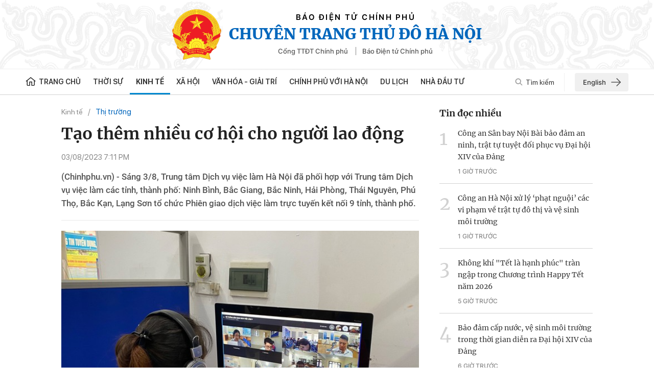

--- FILE ---
content_type: text/html; charset=utf-8
request_url: https://thanglong.chinhphu.vn/tao-them-nhieu-co-hoi-cho-nguoi-lao-dong-103230803171714177.htm
body_size: 12942
content:

<!DOCTYPE html>
<html lang="vi" xmlns="http://www.w3.org/1999/xhtml">
<head>
    <!-- Robots -->
    <meta name="googlebot" content="noarchive" />
    <meta name="robots" content="index, follow" />

    <title>Tạo thêm nhiều cơ hội cho người lao động</title>
    <meta name="description" content="S&#225;ng 3/8, Trung t&#226;m Dịch vụ việc l&#224;m H&#224; Nội đ&#227; phối hợp với Trung t&#226;m Dịch vụ việc l&#224;m c&#225;c tỉnh, th&#224;nh phố: Ninh B&#236;nh, Bắc Giang, Bắc Ninh, Hải Ph&#242;ng, Th&#225;i Nguy&#234;n, Ph&#250; Thọ, Bắc Kạn, Lạng Sơn tổ chức Phi&#234;n giao dịch việc l&#224;m trực tuyến." />
	<meta name="keywords" content="Trực tuyến, H&amp;amp;#224; Nội, 9 tỉnh th&amp;amp;#224;nh phố" />
	<meta name="news_keywords" content="Trực tuyến, H&amp;amp;#224; Nội, 9 tỉnh th&amp;amp;#224;nh phố" />
	<meta property="og:title" content="Tạo th&#234;m nhiều cơ hội cho người lao động" />
	<meta property="og:description" content="S&#225;ng 3/8, Trung t&#226;m Dịch vụ việc l&#224;m H&#224; Nội đ&#227; phối hợp với Trung t&#226;m Dịch vụ việc l&#224;m c&#225;c tỉnh, th&#224;nh phố: Ninh B&#236;nh, Bắc Giang, Bắc Ninh, Hải Ph&#242;ng, Th&#225;i Nguy&#234;n, Ph&#250; Thọ, Bắc Kạn, Lạng Sơn tổ chức Phi&#234;n giao dịch việc l&#224;m trực tuyến." />

    <meta name="author" content="thanglong.chinhphu.vn" />
    <meta name="copyright" content="&#xA9; B&#xC1;O &#x110;I&#x1EC6;N T&#x1EEC; CH&#xCD;NH PH&#x1EE6;" />

    <!-- Open Graph data -->
        <meta property="og:type" content="website" />
    <meta property="og:site_name" content="thanglong.chinhphu.vn" />
    <meta property="og:rich_attachment" content="true" />
    <meta property="og:url" content="https://thanglong.chinhphu.vn/tao-them-nhieu-co-hoi-cho-nguoi-lao-dong-103230803171714177.htm" />
        <meta property="og:image" content="https://tl.cdnchinhphu.vn/zoom/600_315/344445545208135680/2023/8/3/lao-dong-viec-lam-1-16910575353241493899120-38-0-838-1280-crop-16910575513491201494340.jpg" />
        <meta property="og:image:type" content="image/png" />
    <meta property="og:image:width" content="600" />
    <meta property="og:image:height" content="315" />
    <meta name="viewport" content="width=device-width, initial-scale=1.0">

        <link rel="canonical" href="https://thanglong.chinhphu.vn/tao-them-nhieu-co-hoi-cho-nguoi-lao-dong-103230803171714177.htm" />
        <meta property="fb:app_id" content="451246999999600" />

    <!-- GOOGLE SEARCH STRUCTURED DATA FOR ARTICLE -->
                            <script type="application/ld+json">
                                {
                                    "@context": "http://schema.org",
                                    "@type": "NewsArticle",
                                    "mainEntityOfPage":{
                                        "@type":"WebPage",
                                        "@id":"https://thanglong.chinhphu.vn/tao-them-nhieu-co-hoi-cho-nguoi-lao-dong-103230803171714177.htm"
                                    },
                                    "headline": "Tạo th&#234;m nhiều cơ hội cho người lao động",
                                    "description": "S&#225;ng 3/8, Trung t&#226;m Dịch vụ việc l&#224;m H&#224; Nội đ&#227; phối hợp với Trung t&#226;m Dịch vụ việc l&#224;m c&#225;c tỉnh, th&#224;nh phố: Ninh B&#236;nh, Bắc Giang, Bắc Ninh, Hải Ph&#242;ng, Th&#225;i Nguy&#234;n, Ph&#250; Thọ, Bắc Kạn, Lạng Sơn tổ chức Phi&#234;n giao dịch việc l&#224;m trực tuyến.",
                                    "image": {
                                        "@type": "ImageObject",
                                        "url": "https://tl.cdnchinhphu.vn/zoom/700_438/344445545208135680/2023/8/3/lao-dong-viec-lam-1-16910575353241493899120-38-0-838-1280-crop-16910575513491201494340.jpg",
                                        "width" : 600,
                                        "height" : 315
                                    },
                                    "datePublished": "2023-08-03T19:11:00+07:00",
                                    "dateModified": "2023-08-03T19:14:00+07:00",
                                    "author": {
                                        "@type": "Person",
                                        "name": ""
                                    },
                                    "publisher": {
                                        "@type": "Organization",
                                        "name": "thanglong.chinhphu.vn",
                                        "logo": {
                                            "@type": "ImageObject",
                                            "url": "https://static.mediacdn.vn/thanglong_chinhphu/image/logo.png",
                                            "width": 60,
                                            "height": 60
                                        }
                                    }
                                }
                            </script><!-- GOOGLE BREADCRUMB STRUCTURED DATA -->
                    <script type="application/ld+json">
                        {
                            "@context": "http://schema.org",
                            "@type": "BreadcrumbList",
                            "itemListElement": [
                                {
                                    "@type": "ListItem",
                                    "position": 1,
                                    "item": {
                                        "@id": "https://thanglong.chinhphu.vn",
                                        "name": "Trang chủ"
                                    }
                                },{
                                    "@type": "ListItem",
                                    "position": 2,
                                    "item": {
                                        "@id": "https://thanglong.chinhphu.vnhttps://thanglong.chinhphu.vn/kinh-te/thi-truong.htm",
                                        "name": "Thị trường"
                                    }
                                }            
                            ]
                        }
                    </script><script type="application/ld+json">
            {
                "@context": "http://schema.org",
                "@type": "Organization",
                    "name":"thanglong.chinhphu.vn", 
                    "url": "https://thanglong.chinhphu.vn",
                                "logo": "https://static.mediacdn.vn/thanglong_chinhphu/image/logo.png", 
                    "email": "mailto:",
                    "sameAs":[],
     
                "contactPoint": [{
                    "@type": "ContactPoint",
                    "telephone": "080 43162",
                    "contactType": "customer service"
                    }],
                "address": {
                "@type": "PostalAddress",
                "addressLocality": "Ba Đình",
                "addressRegion": "Hà Nội",
                "addressCountry": "Việt Nam",
                "postalCode":"100000",
                "streetAddress": "16 - Lê Hồng Phong - Ba Đình - Hà Nội"
                }
                }
                </script>

    <!-- DNS PREFETCH -->
    <meta http-equiv="x-dns-prefetch-control" content="on" />
    <link rel="dns-prefetch" href="https://static.mediacdn.vn/">
    <link rel="dns-prefetch" href="https://tl.cdnchinhphu.vn">
    <link rel="dns-prefetch" href="https://videothumbs.mediacdn.vn/">
    <link rel="dns-prefetch" href="https://videothumbs-ext.mediacdn.vn/">

    <!-- DESKTOP LIVE HEADER CONFIG -->
        <meta name="google-site-verification" content="7eYWuScqnr8gb0mN5uTckSdfeXV7mG-g6xGRSR_CH2k" />

    <!-- FAVICON -->
    <link rel="shortcut icon" href="/favicon.ico" type="image/x-icon" />
    <meta name="GENERATOR" content="https://thanglong.chinhphu.vn" />

    <meta http-equiv="Content-Type" content="text/html; charset=utf-8" />
    <meta http-equiv="refresh" content="3600" />
    <meta http-equiv="audience" content="General">
    <meta http-equiv="content-language" content="vi" />
    <meta name="revisit-after" content="1 days">
    <meta charset="utf-8">

    <!-- PAGE CONFIG -->
    
<meta name="format-detection" content="telephone=no" />
<meta name="format-detection" content="address=no" />
<meta name="GENERATOR" content="https://thanglong.chinhphu.vn" />

<script nonce="sclotusinnline" type="text/javascript">
        var _ADM_Channel = '%2fkinh-te%2fthi-truong%2fdetail%2f';
</script>
<script nonce="sclotusinnline">
        var pageSettings = {
            DomainAPI: "https://s.chinhphu.vn",
            Domain: "https://thanglong.chinhphu.vn",
            sharefbApiDomain: "https://sharefb.cnnd.vn",
            videoplayer: "https://vcplayer.mediacdn.vn",
            VideoToken: "[base64]",
            ajaxDomain: "https://hotroapi.chinhphu.vn",
            commentSiteName: "thanglong",
            allowComment: "false",
            fb_appid: "451246999999600",
            siteId: "103"

        }
</script>

    <!-- Admicro Tag Manager -->
<script nonce="sclotusinnline">
    (function (a, b, d, c, e) {
        a[c] = a[c] || [];
        a[c].push({ "atm.start": (new Date).getTime(), event: "atm.js" });
        a = b.getElementsByTagName(d)[0]; b = b.createElement(d); b.async = !0;
        b.src = "//deqik.com/tag/corejs/" + e + ".js"; a.parentNode.insertBefore(b, a)
    })(window, document, "script", "atmDataLayer", "ATMPPZYYNLRAK");</script>
<!-- End Admicro Tag Manager -->

    


    <link href="https://static.mediacdn.vn/thanglong_chinhphu/css/common.min.14042022v1.css" rel="stylesheet" />

<style>
    @Media(Max-width:1280px) {
        body { min-width: 1200px; }
        .container { width: 1200px !important; }
    }
    /*-----Banner----------------*/
    .banner { margin-bottom: 10px; height: auto; }
    .banner a { display: block; height: 100%; }
    .banner a img { height: auto; object-fit: contain; }
    .qc { margin-top: 50px; }
    /*------------------------------*/
    /*--------------Báo Nói-----------*/
    .thang_long_tts { margin-bottom: 10px; }

    /*-----------------------------------*/
    .sticky_header .tbtbanner { display: none; }
</style>
    


    <link href="https://static.mediacdn.vn/thanglong_chinhphu/css/detail.min.09032022v1.css" rel="stylesheet" />

<style>
    .detail__social-like-fb { min-width: 155px; border-right: 1px solid #d2d2d2; margin-right: 10px; }
    .zalo-share-button { display: flex; align-items: center; font-family: Arial; font-size: 13px; position: relative; top: 2px; }
    .zalo-share-button .icon { margin-right: 5px; }
    .detail-container .detail-like-fb { display: flex; align-items: center; }
    .icon { display: inline-block; }
</style>

    
    <script async src="https://static.amcdn.vn/tka/cdn.js"></script>
    <script nonce="sclotusinnline">
        var arfAsync = arfAsync || [];
         (function (w) {

            var a = document.createElement("script");
            a.type = "text/javascript"; a.async = !0;
            a.src = "https://media1.admicro.vn/cms/Arf.min.js";
            a.onerror = function () {
                window.arferrorload = true;
            };
            var b = document.getElementsByTagName("script")[0];
            b.parentNode.insertBefore(a, b);
        })(window);
    </script>

</head>
<body>
    <div id="admwrapper" data-role="page">
        <header class="header">
    <div class="container-fluid">
        <div class="header__middle">
            <div class="header__logo">
                        <a href="/" class="header__logo-avt">
                            <img src="https://static.mediacdn.vn/thanglong_chinhphu/image/logo.png" alt="" />
                        </a>

                <div class="header__lcontent">
                    <p class="text">BÁO ĐIỆN TỬ CHÍNH PHỦ</p>
                    <p class="name">Chuyên trang Thủ Đô Hà Nội</p>
                    <div class="header__laction">
                        <a href="https://chinhphu.vn" target="_blank" rel="nofollow" title="Cổng TTĐT Chính phủ" class="language-item">Cổng TTĐT Chính phủ</a>
                        <a href="https://baochinhphu.vn/" target="_blank" rel="nofollow" title="Báo Điện tử Chính phủ" class="language-item">Báo Điện tử Chính phủ </a>
                    </div>
                </div>
            </div>
            <div class="header__nav container">
                <div class="header__menu">
                    <ul>
                        <li>
                            <a href="/" title="Trang chủ" class="nav-link">
                                <span class="icon">
                                    <svg width="20" height="18" viewBox="0 0 20 18" fill="none" xmlns="http://www.w3.org/2000/svg">
                                        <path d="M10.1395 0L0.5 7.77324L1.48677 8.82833L2.38923 8.10058V14.9695C2.38923 16.1253 3.40188 17.0656 4.64662 17.0656H8.86037V10.2183H11.494V17.0656H15.6325C16.8772 17.0656 17.8899 16.1253 17.8899 14.9695V8.10061L18.7923 8.82837L19.7791 7.77327L10.1395 0ZM16.3849 14.9695C16.3849 15.3548 16.0474 15.6682 15.6325 15.6682H12.9989V8.82085H7.35544V15.6682H4.64658C4.23167 15.6682 3.89413 15.3548 3.89413 14.9695V6.88705L10.1395 1.85083L16.3849 6.88705V14.9695Z"
                                              fill="#222222" />
                                    </svg>
                                </span>
                                Trang chủ
                            </a>
                        </li>
                        
            <li>
                <a href="/thoi-su.htm" title="Th&#x1EDD;i s&#x1EF1;" class="nav-link">Th&#x1EDD;i s&#x1EF1;</a>
            </li>
            <li>
                <a href="/kinh-te.htm" title="Kinh t&#x1EBF;" class="nav-link">Kinh t&#x1EBF;</a>
                        <div class="nav-sub">
                                <a href="/kinh-te/ngan-hang.htm" title="Ng&#xE2;n h&#xE0;ng" class="nav-sub-link">Ng&#xE2;n h&#xE0;ng</a>
                                <a href="/kinh-te/chung-khoan.htm" title="Ch&#x1EE9;ng kho&#xE1;n" class="nav-sub-link">Ch&#x1EE9;ng kho&#xE1;n</a>
                                <a href="/kinh-te/thi-truong.htm" title="Th&#x1ECB; tr&#x1B0;&#x1EDD;ng" class="nav-sub-link">Th&#x1ECB; tr&#x1B0;&#x1EDD;ng</a>
                                <a href="/kinh-te/doanh-nghiep.htm" title="Doanh nghi&#x1EC7;p" class="nav-sub-link">Doanh nghi&#x1EC7;p</a>
                                <a href="/kinh-te/khoi-nghiep.htm" title="Kh&#x1EDF;i nghi&#x1EC7;p" class="nav-sub-link">Kh&#x1EDF;i nghi&#x1EC7;p</a>
                        </div>
            </li>
            <li>
                <a href="/xa-hoi.htm" title="X&#xE3; h&#x1ED9;i" class="nav-link">X&#xE3; h&#x1ED9;i</a>
                        <div class="nav-sub">
                                <a href="/xa-hoi/khoa-hoc.htm" title="Khoa h&#x1ECD;c" class="nav-sub-link">Khoa h&#x1ECD;c</a>
                                <a href="/xa-hoi/giao-duc.htm" title="Gi&#xE1;o d&#x1EE5;c" class="nav-sub-link">Gi&#xE1;o d&#x1EE5;c</a>
                                <a href="/xa-hoi/phap-luat.htm" title="Ph&#xE1;p lu&#x1EAD;t" class="nav-sub-link">Ph&#xE1;p lu&#x1EAD;t</a>
                                <a href="/xa-hoi/y-te.htm" title="Y t&#x1EBF;" class="nav-sub-link">Y t&#x1EBF;</a>
                                <a href="/xa-hoi/doi-song.htm" title="&#x110;&#x1EDD;i s&#x1ED1;ng" class="nav-sub-link">&#x110;&#x1EDD;i s&#x1ED1;ng</a>
                        </div>
            </li>
            <li>
                <a href="/van-hoa-giai-tri.htm" title="V&#x103;n h&#xF3;a - Gi&#x1EA3;i tr&#xED;" class="nav-link">V&#x103;n h&#xF3;a - Gi&#x1EA3;i tr&#xED;</a>
                        <div class="nav-sub">
                                <a href="/van-hoa-giai-tri/ha-noi-van-hien.htm" title="H&#xE0; N&#x1ED9;i v&#x103;n hi&#x1EBF;n" class="nav-sub-link">H&#xE0; N&#x1ED9;i v&#x103;n hi&#x1EBF;n</a>
                        </div>
            </li>
            <li>
                <a href="/chinh-phu-voi-ha-noi.htm" title="Ch&#xED;nh ph&#x1EE7; v&#x1EDB;i H&#xE0; N&#x1ED9;i" class="nav-link">Ch&#xED;nh ph&#x1EE7; v&#x1EDB;i H&#xE0; N&#x1ED9;i</a>
            </li>
            <li>
                <a href="/du-lich.htm" title="Du l&#x1ECB;ch" class="nav-link">Du l&#x1ECB;ch</a>
                        <div class="nav-sub">
                                <a href="/du-lich/am-thuc.htm" title="&#x1EA8;m th&#x1EF1;c" class="nav-sub-link">&#x1EA8;m th&#x1EF1;c</a>
                                <a href="/du-lich/diem-den.htm" title="&#x110;i&#x1EC3;m &#x111;&#x1EBF;n" class="nav-sub-link">&#x110;i&#x1EC3;m &#x111;&#x1EBF;n</a>
                        </div>
            </li>
            <li>
                <a href="/nha-dau-tu.htm" title="Nh&#xE0; &#x111;&#x1EA7;u t&#x1B0;" class="nav-link">Nh&#xE0; &#x111;&#x1EA7;u t&#x1B0;</a>
                        <div class="nav-sub">
                                <a href="/nha-dau-tu/chinh-sach-uu-dai.htm" title="Ch&#xED;nh s&#xE1;ch &#x1B0;u &#x111;&#xE3;i" class="nav-sub-link">Ch&#xED;nh s&#xE1;ch &#x1B0;u &#x111;&#xE3;i</a>
                                <a href="/nha-dau-tu/cai-cach-thu-tuc-hanh-chinh.htm" title="C&#x1EA3;i c&#xE1;ch th&#x1EE7; t&#x1EE5;c h&#xE0;nh ch&#xED;nh" class="nav-sub-link">C&#x1EA3;i c&#xE1;ch th&#x1EE7; t&#x1EE5;c h&#xE0;nh ch&#xED;nh</a>
                        </div>
            </li>

                    </ul>
                </div>
                <div class="header__search-layout">
                    <a href="" title="" class="header__search">
                        <svg width="15" height="15" viewBox="0 0 15 15" fill="none" xmlns="http://www.w3.org/2000/svg">
                            <path d="M10.7739 9.53665C11.4629 8.59586 11.875 7.44027 11.875 6.18752C11.875 3.05153 9.32343 0.5 6.18746 0.5C3.05149 0.5 0.5 3.05153 0.5 6.18752C0.5 9.32351 3.05152 11.875 6.18749 11.875C7.44023 11.875 8.59592 11.4629 9.53671 10.774L13.2627 14.5L14.5 13.2627C14.5 13.2627 10.7739 9.53665 10.7739 9.53665ZM6.18749 10.125C4.01623 10.125 2.25001 8.3588 2.25001 6.18752C2.25001 4.01625 4.01623 2.25002 6.18749 2.25002C8.35875 2.25002 10.125 4.01625 10.125 6.18752C10.125 8.3588 8.35872 10.125 6.18749 10.125Z"
                                  fill="#888888" fill-opacity="0.8" />
                        </svg>
                        Tìm kiếm
                    </a>
                    <a href="/english.htm" title='English Page' class="engpage-link">
                        English
                        <svg width="19" height="16" viewBox="0 0 19 16" fill="none" xmlns="http://www.w3.org/2000/svg">
                            <path d="M1 8.03125H18.1875" stroke="#555555" stroke-width="1.6" stroke-linecap="round" stroke-linejoin="round" />
                            <path d="M11.1562 1L18.1875 8.03125L11.1562 15.0625" stroke="#555555" stroke-width="1.6" stroke-linecap="round" stroke-linejoin="round" />
                        </svg>
                    </a>
                    <div class="search-form">
                        <input class="btn-search" placeholder="Nhập nội dung cần tìm" />
                        <a href="" title="" class="submit-search">
                            <svg width="20" height="20" viewBox="0 0 20 20" fill="none" xmlns="http://www.w3.org/2000/svg">
                                <path d="M14.6771 12.9095C15.6612 11.5655 16.2499 9.91467 16.2499 8.12503C16.2499 3.64504 12.6049 0 8.12494 0C3.64498 0 0 3.64504 0 8.12503C0 12.605 3.64502 16.2501 8.12498 16.2501C9.91462 16.2501 11.5656 15.6613 12.9096 14.6771L18.2324 20L20 18.2324C20 18.2324 14.6771 12.9095 14.6771 12.9095ZM8.12498 13.75C5.02318 13.75 2.50001 11.2269 2.50001 8.12503C2.50001 5.02321 5.02318 2.50002 8.12498 2.50002C11.2268 2.50002 13.75 5.02321 13.75 8.12503C13.75 11.2269 11.2267 13.75 8.12498 13.75Z"
                                      fill="#888888" fill-opacity="0.8" />
                            </svg>
                        </a>
                    </div>
                </div>
            </div>
        </div>
    </div>
</header>
        <div class="container">
                <zone id="l2e9a3nk"></zone>
    <script nonce="sclotusinnline">
        arfAsync.push("l2e9a3nk");
    </script>

        </div>
        <div class="main">
            
    <script async src="https://ims.mediacdn.vn/micro/quiz/sdk/dist/play.js" type="text/javascript"></script>

<script nonce="sclotusinnline" >
    var relatedNewsIds = [];
</script>
<script nonce="sclotusinnline" type="text/javascript">
    (function (d, s, id) {
        var js, fjs = d.getElementsByTagName(s)[0];
        if (d.getElementById(id)) return;
        js = d.createElement(s); js.id = id;
        js.src = "//connect.facebook.net/vi_VN/all.js#xfbml=1&appId=451246999999600";
        fjs.parentNode.insertBefore(js, fjs);
    }(document, 'script', 'facebook-jssdk'));
</script>
    <div class="detail__layout">
        <div class="container">
            <div class="detail__flex">
                <div class="detail__main">
                        <div class="layout__breadcrumb">
        <div class="box-breadcrumb" data-layout="1" data-key="keycd">
            <div class="box-breadcrumb-name">
                    <a href="/kinh-te.htm" title="/kinh-te.htm" data-role="cate-name">Kinh t&#x1EBF;</a>
            </div>
            <div class="box-breadcrumb-sub">
                                    <a href="/kinh-te/thi-truong.htm" title="Th&#x1ECB; tr&#x1B0;&#x1EDD;ng">Th&#x1ECB; tr&#x1B0;&#x1EDD;ng</a>
            </div>
        </div>
    </div>

                    
    <div class="detail__content">
        <div class="detail-container" data-layout="1" data-key="keycd">
            

            <h1 class="detail-title" data-role="title">T&#x1EA1;o th&#xEA;m nhi&#x1EC1;u c&#x1A1; h&#x1ED9;i cho ng&#x1B0;&#x1EDD;i lao &#x111;&#x1ED9;ng</h1>

            <div class="detail-info">
                <div class="detail-time">
                    <span data-role="publishdate">03/08/2023 7:11 PM</span>
                </div>
            </div>


            <h2 class="detail-sapo" data-role="sapo">
                (Chinhphu.vn) - Sáng 3/8, Trung tâm Dịch vụ việc làm Hà Nội đã phối hợp với Trung tâm Dịch vụ việc làm các tỉnh, thành phố: Ninh Bình, Bắc Giang, Bắc Ninh, Hải Phòng, Thái Nguyên, Phú Thọ, Bắc Kạn, Lạng Sơn tổ chức Phiên giao dịch việc làm trực tuyến kết nối 9 tỉnh, thành phố.
            </h2>
            <div class="detail-content afcbc-body clearfix" data-role="content">
                <figure class="VCSortableInPreviewMode" type="Photo" style=""><div><img data-author="" src="https://tl.cdnchinhphu.vn/thumb_w/640/344445545208135680/2023/8/3/truc-tuyen-16910575356391921387156.jpg" id="img_611502413309915136" w="1280" h="960" alt="Tạo thêm nhiều cơ hội cho người lao động - Ảnh 1." title="Tạo thêm nhiều cơ hội cho người lao động - Ảnh 1." rel="lightbox" photoid="611502413309915136" data-original="https://tl.cdnchinhphu.vn/344445545208135680/2023/8/3/truc-tuyen-16910575356391921387156.jpg" type="photo" style="max-width:100%;" width="" height=""></div><figcaption class="PhotoCMS_Caption"><p data-placeholder="Nhập chú thích ảnh">Các phiên giao dịch việc làm trực tuyến với các tỉnh, thành phố khu vực phía Bắc đã góp phần giải quyết việc làm và nhu cầu tuyển dụng. Ảnh: VGP/Minh Anh</p></figcaption></figure><p>Phiên giao dịch việc làm này được tổ chức đồng bộ trên hệ thống Sàn giao dịch việc làm Hà Nội, bao gồm Sàn trung tâm tại số 215 Trung Kính và 14 Sàn giao dịch việc làm vệ tinh trên địa bàn thành phố Hà Nội.<br></p><p>Tổng hợp các chỉ tiêu tuyển dụng tại Phiên giao dịch việc làm trực tuyến lần này cho thấy, có đến 130 đơn vị đăng ký tham gia với 27.695 chỉ tiêu tuyển dụng. Trong đó, Bắc Giang có chỉ tiêu tuyển dụng lớn nhất, lên đến 17.244 chỉ tiêu. Tiếp đó là Ninh Bình 3.701 chỉ tiêu, Phú Thọ 1850 chỉ tiêu, Hải Phòng 1.584 chỉ tiêu, Bắc Ninh 1.557 chỉ tiêu…</p><p>Hà Nội có 34 doanh nghiệp tham gia, đăng ký tuyển dụng 1.088 chỉ tiêu. Trong tổng số 34 doanh nghiệp Hà Nội tham gia Phiên giao dịch việc làm lần này, có 18 doanh nghiệp thuộc lĩnh vực sản xuất, chiếm tỷ lệ cao nhất (52,9%), còn lại thuộc lĩnh vực thương mại dịch vụ, vận tải, giáo dục, du lịch... Nhu cầu tuyển dụng lao động có trình độ đại học - cao đẳng trở lên là 293 lao động, chiếm tỷ lệ 26,9%; lao động có trình độ lao động phổ thông 338 lao động, chiếm tỷ lệ 31,1%. Nhu cầu tuyển dụng chiếm tỷ lệ lớn nhất là lao động có trình độ trung cấp - công nhân kỹ thuật với 457 lao động, chiếm tỷ lệ 42%.</p><p>Cơ hội việc làm tại Phiên giao dịch việc làm tập trung chủ yếu vào nhóm từ 18 đến 25 tuổi với 473 chỉ tiêu, chiếm 43,4%.<br></p><!-- bonewsrelation --><div class="VCSortableInPreviewMode alignRight type-7_preview" type="RelatedNewsBox" data-style="align-right" relatednewsboxtype="type-7"><div class="kbwscwl-relatedbox type-7 thanglongbaochinhphu"><ul class="kbwscwlr-list"><li class="kbwscwlrl" data-date="25/07/2023 22:32" data-id="103230725223235006" data-avatar="https://tl.cdnchinhphu.vn/344445545208135680/2023/7/25/anh-135-7-16840450524921570139615-83-0-1333-2000-crop-16902990244171957674139.jpg" data-url="/hon-40000-chi-tieu-tuyen-dung-phien-giao-dich-viec-lam-truc-tuyen-103230725223235006.htm" data-title="Hơn 40.000 chỉ tiêu tuyển dụng phiên giao dịch việc làm trực tuyến"><a target="_blank" href="/hon-40000-chi-tieu-tuyen-dung-phien-giao-dich-viec-lam-truc-tuyen-103230725223235006.htm" class="kbwscwlrl-thumb-avata"><img src="https://tl.cdnchinhphu.vn/thumb_w/300/344445545208135680/2023/7/25/anh-135-7-16840450524921570139615-83-0-1333-2000-crop-16902990244171957674139.jpg" alt="Hơn 40.000 chỉ tiêu tuyển dụng phiên giao dịch việc làm trực tuyến"></a><h4 class="kbwscwlrl-title"><a target="_blank" href="/hon-40000-chi-tieu-tuyen-dung-phien-giao-dich-viec-lam-truc-tuyen-103230725223235006.htm" class="title link-callout">Hơn 40.000 chỉ tiêu tuyển dụng phiên giao dịch việc làm trực tuyến</a><div class="inforNews"><span class="timeNews"><i class="fi fi-clock-o" aria-hidden="true"></i><!-- react-text: 121 -->&nbsp;<!-- /react-text --><!-- react-text: 122 -->25/07/2023 22:32<!-- /react-text --></span></div></h4></li><li class="kbwscwlrl" data-date="27/07/2023 18:10" data-id="103230727171733796" data-avatar="https://tl.cdnchinhphu.vn/344445545208135680/2023/7/27/lao-dong-dao-tao-1647338124650267864746-67-0-972-1448-crop-16904528924681942372270.jpg" data-url="/ha-noi-giai-quyet-viec-lam-cho-tren-132-nghin-lao-dong-103230727171733796.htm" data-title="Hà Nội giải quyết việc làm cho trên 132 nghìn lao động"><a target="_blank" href="/ha-noi-giai-quyet-viec-lam-cho-tren-132-nghin-lao-dong-103230727171733796.htm" class="kbwscwlrl-thumb-avata"><img src="https://tl.cdnchinhphu.vn/thumb_w/300/344445545208135680/2023/7/27/lao-dong-dao-tao-1647338124650267864746-67-0-972-1448-crop-16904528924681942372270.jpg" alt="Hà Nội giải quyết việc làm cho trên 132 nghìn lao động"></a><h4 class="kbwscwlrl-title"><a target="_blank" href="/ha-noi-giai-quyet-viec-lam-cho-tren-132-nghin-lao-dong-103230727171733796.htm" class="title link-callout">Hà Nội giải quyết việc làm cho trên 132 nghìn lao động</a><div class="inforNews"><span class="timeNews"><i class="fi fi-clock-o" aria-hidden="true"></i><!-- react-text: 130 -->&nbsp;<!-- /react-text --><!-- react-text: 131 -->27/07/2023 18:10<!-- /react-text --></span></div></h4></li><li class="kbwscwlrl" data-date="24/06/2023 22:11" data-id="103230624220658756" data-avatar="https://tl.cdnchinhphu.vn/344445545208135680/2023/6/24/anh-246-2-16875889905581389900163-83-0-1333-2000-crop-16876189078231048940716.jpg" data-url="/nhieu-giai-phap-tao-viec-lam-cho-nguoi-lao-dong-o-ha-noi-103230624220658756.htm" data-title="Nhiều giải pháp tạo việc làm cho người lao động ở Hà Nội"><a target="_blank" href="/nhieu-giai-phap-tao-viec-lam-cho-nguoi-lao-dong-o-ha-noi-103230624220658756.htm" class="kbwscwlrl-thumb-avata"><img src="https://tl.cdnchinhphu.vn/thumb_w/300/344445545208135680/2023/6/24/anh-246-2-16875889905581389900163-83-0-1333-2000-crop-16876189078231048940716.jpg" alt="Nhiều giải pháp tạo việc làm cho người lao động ở Hà Nội"></a><h4 class="kbwscwlrl-title"><a target="_blank" href="/nhieu-giai-phap-tao-viec-lam-cho-nguoi-lao-dong-o-ha-noi-103230624220658756.htm" class="title link-callout">Nhiều giải pháp tạo việc làm cho người lao động ở Hà Nội</a><div class="inforNews"><span class="timeNews"><i class="fi fi-clock-o" aria-hidden="true"></i><!-- react-text: 139 -->&nbsp;<!-- /react-text --><!-- react-text: 140 -->24/06/2023 22:11<!-- /react-text --></span></div></h4></li></ul></div></div><!-- eonewsrelation --><p>Theo Ông Vũ Quang Thành, Phó Giám đốc Trung tâm Dịch vụ việc làm Hà Nội, từ đầu năm đến nay, hàng chục phiên giao dịch việc làm trực tuyến với các tỉnh, thành phố khu vực phía Bắc do Trung tâm phối hợp với Trung tâm giao dịch việc làm của các địa phương tổ chức, đã góp phần đáp ứng nhu cầu của cả người lao động và doanh nghiệp tuyển dụng.</p><p>Trong tháng 7, thành phố Hà Nội đã giải quyết việc làm cho hơn 19,3 nghìn lao động, tăng 4,8% so với cùng kỳ năm trước, trong đó 2,4 nghìn lao động được tạo việc làm từ nguồn vốn ngân sách Thành phố ủy thác qua Ngân hàng Chính sách xã hội với số tiền là 116,1 tỷ đồng; 1,6 nghìn lao động nhận được việc làm sau khi phỏng vấn tại các phiên, sàn giao dịch việc làm; 15,3 nghìn lao động được giải quyết việc làm qua hình thức xuất khẩu lao động, cung ứng dịch vụ việc làm của các doanh nghiệp và qua các hình thức khác. Tính chung 7 tháng năm 2023, Thành phố giải quyết việc làm cho 132,8 nghìn lao động, đạt 81,9% kế hoạch năm và bằng 96,7% cùng kỳ năm 2022. Cũng trong 7 tháng năm nay, Thành phố ra quyết định hưởng trợ cấp bảo hiểm thất nghiệp cho 48,1 nghìn người với số tiền hỗ trợ 1.356 tỷ đồng; hỗ trợ học nghề cho 585 người với số tiền gần 2,7 tỷ đồng.&nbsp;</p><p style="text-align: right;">Minh Anh</p><!--Thu Aug 03 2023 19:11:26 GMT+0700 (Indochina Time) -- Thu Aug 03 2023 19:11:26 GMT+0700 (Indochina Time) -- Thu Aug 03 2023 19:12:54 GMT+0700 (Indochina Time)-->
            </div>

            


            <div data-role="author" class="detail-author"></div>

            <div class="detail-like-fb">
                <div class="detail__social-like-fb">
                    <div class="fb-like" data-href="https://thanglong.chinhphu.vn/tao-them-nhieu-co-hoi-cho-nguoi-lao-dong-103230803171714177.htm" data-layout="button_count" data-action="like" data-size="small" data-show-faces="false" data-share="true"></div>
                </div>
                <a href="#" rel="nofollow" title="chia sẻ zalo" data-href="https://thanglong.chinhphu.vn/tao-them-nhieu-co-hoi-cho-nguoi-lao-dong-103230803171714177.htm" data-oaid="1804841377504511303" data-layout="icon-text" data-customize="true" class="zalo-share-button">
                    <span class="icon">
                        <svg width="21" height="21" viewBox="0 0 21 21" fill="none" xmlns="http://www.w3.org/2000/svg">
                            <path fill-rule="evenodd" clip-rule="evenodd" d="M1 10.257C1 5.144 5.432 1 10.899 1C16.367 1 20.799 5.144 20.799 10.257C20.799 15.369 16.367 19.514 10.899 19.514C9.98324 19.514 9.09584 19.3972 8.2543 19.1794C8.12691 19.1464 7.99147 19.1618 7.8764 19.2256L4.97502 20.8352C4.84172 20.9092 4.678 20.8128 4.678 20.6603V17.7058C4.678 17.5491 4.60403 17.4021 4.48149 17.3044C2.35062 15.6066 1 13.0792 1 10.257ZM11.6264 8.46364C11.4609 8.46364 11.3267 8.60659 11.3267 8.78293C10.9651 8.50124 10.5177 8.33369 10.0348 8.33369C8.82563 8.33369 7.8452 9.3774 7.8452 10.6646C7.8452 11.9519 8.82563 12.9956 10.0348 12.9956C10.5177 12.9956 10.9651 12.828 11.3267 12.5463C11.3278 12.7713 11.4994 12.9531 11.7108 12.9531C11.9945 12.9531 12.2245 12.7082 12.2245 12.406V8.94182C12.2245 8.67773 12.0235 8.46364 11.7756 8.46364H11.6264ZM7.69734 7.76806C7.84095 7.40184 7.58734 6.99821 7.21477 7.00001L3.60703 7.01739C3.34213 7.0188 3.12809 7.24795 3.12809 7.53014C3.12809 7.81332 3.34359 8.04288 3.60943 8.04288H6.2388L3.14072 11.9179C3.04989 12.0315 3 12.1759 3 12.3251C3 12.6719 3.26395 12.9531 3.58955 12.9531H7.22809C7.44041 12.9531 7.61256 12.77 7.61256 12.5439C7.61256 12.2426 7.38328 11.9984 7.10044 11.9984H4.5L7.5 8.06161C7.52408 8.02842 7.56398 7.97853 7.59994 7.93442C7.64042 7.88475 7.67354 7.82876 7.69734 7.76806ZM12.9932 12.4413C12.9932 12.724 13.2083 12.9531 13.4737 12.9531C13.7391 12.9531 13.9542 12.724 13.9542 12.4413V7.53183C13.9542 7.24914 13.7391 7.01997 13.4737 7.01997C13.2083 7.01997 12.9932 7.24913 12.9932 7.53183V12.4413ZM19 10.6522C19 9.35714 18.0132 8.30558 16.7956 8.30558C15.578 8.30558 14.5912 9.35714 14.5912 10.6522C14.5912 11.9484 15.578 13 16.7956 13C18.0132 13 19 11.9484 19 10.6522Z" fill="#1A73E8" />
                        </svg>
                    </span>
                    Chia sẻ Zalo
                </a>
            </div>
        </div>
    </div>


                </div>
                    <div class="detail__sub">
                    </div>

            </div>
        </div>
    </div>

<input type="hidden" name="case" id="case" value="streamDetail" />
<div class="modal-bg"></div>


        </div>
        <div class="footer hide-on-loading">
    <div class="footer__top">
        <div class="container">
            <div class="footer__top-flex">
                <a href="/" title="Trang chủ" class="footer__logo">
                    <img src="https://static.mediacdn.vn/thanglong_chinhphu/image/logo-ft.png" alt="" />
                </a>
                <div class="content-ft">
                    <p class="footer-title">© BÁO ĐIỆN TỬ CHÍNH PHỦ</p>
                    <div class="content-ft-flex">
                        <div class="left">
                            <div class="left-content">
                                <p class="text">
                                    Tổng Biên tập: Nguyễn Hồng Sâm
                                </p>
                                <p class="text">
                                    Giấy phép số: 20/GP-CBC, cấp ngày 10/5/2024
                                </p>
                                <p class="text">
                                    Trụ sở: 16 - Lê Hồng Phong - Ba Đình - Hà Nội
                                </p>
                            </div>
                        </div>
                        <div class="right">
                            <p class="text">
                                Điện thoại văn phòng: 080 43162
                            </p>
                            <p class="text">
                                Phòng các Trang tin thành phần: 080.48923
                            </p>
                        </div>
                    </div>
                </div>
            </div>
        </div>
    </div>

    <div class="footer__bottom">
        <div class="container">
            <p class="text">
                Bản quyền thuộc Báo Điện tử Chính phủ - Cổng Thông tin điện tử Chính phủ.
            </p>
            <p class="text">
                Ghi rõ nguồn "Báo Điện tử Chính phủ", "Cổng Thông tin điện tử Chính phủ", hoặc www.baochinhphu.vn, www.chinhphu.vn khi phát hành lại thông tin từ các nguồn này.
            </p>
        </div>
    </div>
</div>
    </div>

    <div id="back-to-top">
        <a href="javascript:;" title="" class="layout__sticky-icon">
            <span class="icon">
                <svg width="14" height="15" viewBox="0 0 14 15" fill="none" xmlns="http://www.w3.org/2000/svg">
                    <path d="M7 13.5L7 1" stroke="#9F9F9F" stroke-width="1.33333" stroke-linecap="round" stroke-linejoin="round" />
                    <path d="M1 6.77783L7 0.777832L13 6.77783" stroke="#9F9F9F" stroke-width="1.33333" stroke-linecap="round" stroke-linejoin="round" />
                </svg>

            </span>
            <span class="text">Top</span>
        </a>
    </div>
    <input type="hidden" name="hdZoneId" id="hdZoneId" value="1031074" />
                     <input type="hidden" name="hdZoneUrl" id="hdZoneUrl" value="thi-truong" />
                     <input type="hidden" name="hdParentUrl" id="hdParentUrl" value="kinh-te" />
                     <input type="hidden" name="hdNewsId" id="hdNewsId" value="103230803171714177" />
                     <input type="hidden" name="hdTitle" id="hdTitle" value="Tạo th&#234;m nhiều cơ hội cho người lao động" />
                     <input type="hidden" name="hdNewsTitle" id="hdNewsTitle" value="Tạo th&#234;m nhiều cơ hội cho người lao động" />
                     <input type="hidden" name="hdSapo" id="hdSapo" value="(Chinhphu.vn) - S&#225;ng 3/8, Trung t&#226;m Dịch vụ việc l&#224;m H&#224; Nội đ&#227; phối hợp với Trung t&#226;m Dịch vụ việc l&#224;m c&#225;c tỉnh, th&#224;nh phố: Ninh B&#236;nh, Bắc Giang, Bắc Ninh, Hải Ph&#242;ng, Th&#225;i Nguy&#234;n, Ph&#250; Thọ, Bắc Kạn, Lạng Sơn tổ chức Phi&#234;n giao dịch việc l&#224;m trực tuyến kết nối 9 tỉnh, th&#224;nh phố." />
                     <input type="hidden" name="hidLastModifiedDate" id="hidLastModifiedDate" value="03/08/2023 19:14:41" />
                     <input type="hidden" name="hdCommentDomain" id="hdCommentDomain" value="" />
    


    <script nonce="sclotusinnline" type="text/javascript">
        (runinit = window.runinit || []).push(function () {
            $(document).ready(function () {
                timeline.pageIndex = 2;
                var cases = $('#case').val();
                switch (cases) {
                    case 'list':
                        timeline.zId = parseInt($('#hdZoneId').val());
                        timeline.url = '/timelinelist/{0}/{1}.htm'
                        break;
                    case 'streamDetail':
                        timeline.zId = 0;
                        timeline.url = '/timelinelist/{0}/{1}.htm'
                        break;
                    case 'magazine':
                        timeline.zId = 24;
                        timeline.url = '/timelinemagazine/{0}/{1}.htm'
                        break;
                    case 'infographic':
                        timeline.zId = 24;
                        timeline.url = '/timelineinfographic/{0}/{1}.htm'
                        break;
                    case 'photo':
                        timeline.zId = 24;
                        timeline.url = '/timelinephoto/{0}/{1}.htm'
                        break;
                    case 'album':
                        timeline.zId = 24;
                        timeline.url = '/timelinealbum/{0}/{1}.htm'
                        break;
                    case 'video':
                        timeline.zId = 24;
                        timeline.url = '/timelinevideo/{0}/{1}.htm'
                        break;
                    case 'tags':
                        timeline.zId = $('#hdCatUrl').val();
                        timeline.url = '/timelinetags/{0}/{1}.htm'
                        break;
                    case 'topic':
                        timeline.zId = $('#hdTopicId').val();
                        timeline.url = '/timelinetopic/{0}/{1}.htm'
                        break;
                    case 'expert':
                        timeline.zId = $('#hdExpertId').val();
                        timeline.url = '/timelineexpert/{0}/{1}.htm'
                        break;
                    case 'search':
                        timeline.zId = $('#hdKeyword').val();
                        timeline.url = 'timeline/search.htm?keywords={0}&page={1}'
                        break;
                    case 'hot-news':
                        timeline.zId = 24;
                        timeline.url = '/timelinehotnews/{0}/{1}.htm'
                        break;
                    default:
                }
                timeline.init();
            });
        });
    </script>


    
    

    <script async src="https://static.mediacdn.vn/thanglong_chinhphu/js/detail.min.08082022v1.js" integrity="sha256-i1BwXUoaUZsYWCeHNjyJbtkKyugm9VP9OlZCOk4lf64=" crossorigin="anonymous"></script>
    <script async src="https://adminplayer.sohatv.vn/resource/init-script/playerInitScript.js" type="text/javascript"></script>
    <script nonce="sclotusinnline">
        (runinit = window.runinit || []).push(function () {
            loadJsAsync('https://sp.zalo.me/plugins/sdk.js');
            if ($(".VCSortableInPreviewMode[type=quizv2]").length > 0) {
                $(function () {
                    loadQuizIms_v2();
                });
            }

            $(".zalo-share-button").click(function (e) {
                e.preventDefault();
            })
        });
    </script>




    <script nonce="sclotusinnline">
        function processCrossLink(siteId) {
            $('a').filter(function () {
                if (typeof $(this).attr('data-iscrosslink') == 'undefined'
                    && typeof $(this).attr('href') != 'undefined'
                    && $(this).attr('href').match(/^\/([a-zA-Z0-9-]+)-([0-9]+).htm$/g)) {
                    let newsid = /^\/([a-zA-Z0-9-]+)-([0-9]+).htm$/.test($(this).attr('href')) ? RegExp.$2 : '';
                    if (!newsid.startsWith(siteId)) {
                        //console.log($(this), newsid);
                        $(this).attr('data-iscrosslink', '1');
                        return this;
                    }
                }
            }).attr('target', '_blank');
        }

        (runinit = window.runinit || []).push(function () {
            processCrossLink(pageSettings.siteId);
        });
    </script>
</body>
</html>

--- FILE ---
content_type: text/html; charset=utf-8
request_url: https://thanglong.chinhphu.vn/ajax/detail-right-box.htm
body_size: 1858
content:

        <div class="box-home-focus most-read" data-layout="3" data-key="keycd">
            <h3 class="box-home-focus-title">Tin đọc nhiều</h3>
            <div class="box-home-focus-list-item">
                    <div class="box-home-focus-item" data-boxtype="homenewsposition">
                        <h2>
                            <a data-type="title" data-linktype="newsdetail" data-id="10326012121354128"
                               class="box-home-focus-link-title" data-newstype="0" href="/cong-an-san-bay-noi-bai-bao-dam-an-ninh-trat-tu-tuyet-doi-phuc-vu-dai-hoi-xiv-cua-dang-10326012121354128.htm"
                               title="C&#xF4;ng an S&#xE2;n bay N&#x1ED9;i B&#xE0;i b&#x1EA3;o &#x111;&#x1EA3;m an ninh, tr&#x1EAD;t t&#x1EF1; tuy&#x1EC7;t &#x111;&#x1ED1;i ph&#x1EE5;c v&#x1EE5; &#x110;&#x1EA1;i h&#x1ED9;i XIV c&#x1EE7;a &#x110;&#x1EA3;ng">
                                C&#xF4;ng an S&#xE2;n bay N&#x1ED9;i B&#xE0;i b&#x1EA3;o &#x111;&#x1EA3;m an ninh, tr&#x1EAD;t t&#x1EF1; tuy&#x1EC7;t &#x111;&#x1ED1;i ph&#x1EE5;c v&#x1EE5; &#x110;&#x1EA1;i h&#x1ED9;i XIV c&#x1EE7;a &#x110;&#x1EA3;ng
                            </a>
                        </h2>
                        <span class="time-ago box-home-focus-time " title="1/21/2026 9:30:00 PM">21/01/2026 21:30</span>
                    </div>
                    <div class="box-home-focus-item" data-boxtype="homenewsposition">
                        <h2>
                            <a data-type="title" data-linktype="newsdetail" data-id="103260121213052323"
                               class="box-home-focus-link-title" data-newstype="0" href="/cong-an-ha-noi-xu-ly-phat-nguoi-cac-vi-pham-ve-trat-tu-do-thi-va-ve-sinh-moi-truong-103260121213052323.htm"
                               title="C&#xF4;ng an H&#xE0; N&#x1ED9;i x&#x1EED; l&#xFD; &#x2018;ph&#x1EA1;t ngu&#x1ED9;i&#x2019; c&#xE1;c vi ph&#x1EA1;m v&#x1EC1; tr&#x1EAD;t t&#x1EF1; &#x111;&#xF4; th&#x1ECB; v&#xE0; v&#x1EC7; sinh m&#xF4;i tr&#x1B0;&#x1EDD;ng">
                                C&#xF4;ng an H&#xE0; N&#x1ED9;i x&#x1EED; l&#xFD; &#x2018;ph&#x1EA1;t ngu&#x1ED9;i&#x2019; c&#xE1;c vi ph&#x1EA1;m v&#x1EC1; tr&#x1EAD;t t&#x1EF1; &#x111;&#xF4; th&#x1ECB; v&#xE0; v&#x1EC7; sinh m&#xF4;i tr&#x1B0;&#x1EDD;ng
                            </a>
                        </h2>
                        <span class="time-ago box-home-focus-time " title="1/21/2026 9:34:00 PM">21/01/2026 21:34</span>
                    </div>
                    <div class="box-home-focus-item" data-boxtype="homenewsposition">
                        <h2>
                            <a data-type="title" data-linktype="newsdetail" data-id="103260121163156716"
                               class="box-home-focus-link-title" data-newstype="0" href="/khong-khi-tet-la-hanh-phuc-tran-ngap-trong-chuong-trinh-happy-tet-nam-2026-103260121163156716.htm"
                               title="Kh&#xF4;ng kh&#xED; &quot;T&#x1EBF;t l&#xE0; h&#x1EA1;nh ph&#xFA;c&quot; tr&#xE0;n ng&#x1EAD;p trong Ch&#x1B0;&#x1A1;ng tr&#xEC;nh Happy T&#x1EBF;t n&#x103;m 2026">
                                Kh&#xF4;ng kh&#xED; &quot;T&#x1EBF;t l&#xE0; h&#x1EA1;nh ph&#xFA;c&quot; tr&#xE0;n ng&#x1EAD;p trong Ch&#x1B0;&#x1A1;ng tr&#xEC;nh Happy T&#x1EBF;t n&#x103;m 2026
                            </a>
                        </h2>
                        <span class="time-ago box-home-focus-time " title="1/21/2026 5:11:00 PM">21/01/2026 17:11</span>
                    </div>
                    <div class="box-home-focus-item" data-boxtype="homenewsposition">
                        <h2>
                            <a data-type="title" data-linktype="newsdetail" data-id="103260121162044437"
                               class="box-home-focus-link-title" data-newstype="0" href="/bao-dam-cap-nuoc-ve-sinh-moi-truong-trong-thoi-gian-dien-ra-dai-hoi-xiv-cua-dang-103260121162044437.htm"
                               title="B&#x1EA3;o &#x111;&#x1EA3;m c&#x1EA5;p n&#x1B0;&#x1EDB;c, v&#x1EC7; sinh m&#xF4;i tr&#x1B0;&#x1EDD;ng trong th&#x1EDD;i gian di&#x1EC5;n ra &#x110;&#x1EA1;i h&#x1ED9;i XIV c&#x1EE7;a &#x110;&#x1EA3;ng">
                                B&#x1EA3;o &#x111;&#x1EA3;m c&#x1EA5;p n&#x1B0;&#x1EDB;c, v&#x1EC7; sinh m&#xF4;i tr&#x1B0;&#x1EDD;ng trong th&#x1EDD;i gian di&#x1EC5;n ra &#x110;&#x1EA1;i h&#x1ED9;i XIV c&#x1EE7;a &#x110;&#x1EA3;ng
                            </a>
                        </h2>
                        <span class="time-ago box-home-focus-time " title="1/21/2026 4:20:00 PM">21/01/2026 16:20</span>
                    </div>
                    <div class="box-home-focus-item" data-boxtype="homenewsposition">
                        <h2>
                            <a data-type="title" data-linktype="newsdetail" data-id="103260121153847955"
                               class="box-home-focus-link-title" data-newstype="0" href="/ha-noi-trien-khai-du-an-9-ve-quan-ly-giam-sat-chuong-trinh-phong-chong-ma-tuy-103260121153847955.htm"
                               title="H&#xE0; N&#x1ED9;i tri&#x1EC3;n khai D&#x1EF1; &#xE1;n 9 v&#x1EC1; qu&#x1EA3;n l&#xFD;, gi&#xE1;m s&#xE1;t Ch&#x1B0;&#x1A1;ng tr&#xEC;nh ph&#xF2;ng, ch&#x1ED1;ng ma t&#xFA;y">
                                H&#xE0; N&#x1ED9;i tri&#x1EC3;n khai D&#x1EF1; &#xE1;n 9 v&#x1EC1; qu&#x1EA3;n l&#xFD;, gi&#xE1;m s&#xE1;t Ch&#x1B0;&#x1A1;ng tr&#xEC;nh ph&#xF2;ng, ch&#x1ED1;ng ma t&#xFA;y
                            </a>
                        </h2>
                        <span class="time-ago box-home-focus-time " title="1/21/2026 4:08:00 PM">21/01/2026 16:08</span>
                    </div>
            </div>
        </div>


<div class="qc">
    <div class="banner banner_Novaland">
        <a href="https://baochinhphu.vn/chu-de/vi-mot-viet-nam-xanh-133.htm" rel="nofollow" target="_blank" title="Vì một Việt Nam xanh">
            <img src="https://static.mediacdn.vn/baochinhphu/image/banner_Novaland.jpg" alt="Vì một Việt Nam xanh" title="Vì một Việt Nam xanh" />
        </a>
    </div>
    <div class="banner nanner_Vietjet">
        <a href="javascript:;" rel="nofollow" title="VietJet Air">
            <img src="https://static.mediacdn.vn/baochinhphu/image/Banner_Vietjet.jpg" alt="VietJet Air" title="VietJet Air" />
        </a>
    </div>
    <div class="banner banner_Vietcombank">
        <a href="javascript:;" rel="nofollow" title="Vietcombank">
            <img src="https://static.mediacdn.vn/baochinhphu/image/Banner_Vietcombank.jpg" alt="Vietcombank" title="Vietcombank" />
        </a>
    </div>
    <div class="banner banner_HDBank">
        <a href="javascript:;" rel="nofollow" title="HDBank">
            <img src="https://static.mediacdn.vn/baochinhphu/image/Banner_HDBank.jpg" alt="HDBank" title="HDBank" />
        </a>
    </div>
    <div class="banner banner_Nestle">
        <a href="javascript:;" rel="nofollow" title="Nestle">
            <img src="https://static.mediacdn.vn/baochinhphu/image/Banner_Nestle.png" alt="Nestle" title="Nestle" />
        </a>
    </div>
</div>
<!--u: 1/22/2026 5:33:00 AM-->

--- FILE ---
content_type: text/html; charset=utf-8
request_url: https://thanglong.chinhphu.vn/ajax/detail-bottom-box-1031074.htm
body_size: 8573
content:
<div class="detail__same-category">
    <div class="box-border-top">
        
    <div class="box-category" data-layout="3" data-key="keycd">
        <div class="box-category-top">
            <div>
                <a class="box-category-title" href="javascript:;" title="BÀI VIẾT CÙNG CHUYÊN MỤC">BÀI VIẾT CÙNG CHUYÊN MỤC</a>
            </div>
        </div>
        <div class="box-category-middle">
                <div class="box-category-item" data-id="103260108065821063">
                    <a class="box-category-link-with-avatar" href="/ha-noi-don-dong-khach-quoc-te-tang-vot-tu-nhung-ngay-dau-nam-2026-103260108065821063.htm" title="H&#xE0; N&#x1ED9;i &#x111;&#xF3;n d&#xF2;ng kh&#xE1;ch qu&#x1ED1;c t&#x1EBF; t&#x103;ng v&#x1ECD;t t&#x1EEB; nh&#x1EEF;ng ng&#xE0;y &#x111;&#x1EA7;u n&#x103;m 2026" data-id="103260108065821063">
                        <img data-type="avatar" src="https://tl.cdnchinhphu.vn/zoom/216_135/344445545208135680/2026/1/8/hinh-anh-3-176782975476737340421-8-0-508-800-crop-1767829811869613910669.jpeg" alt="H&amp;#224; N&#x1ED9;i &#x111;&amp;#243;n d&amp;#242;ng kh&amp;#225;ch qu&#x1ED1;c t&#x1EBF; t&#x103;ng v&#x1ECD;t t&#x1EEB; nh&#x1EEF;ng ng&amp;#224;y &#x111;&#x1EA7;u n&#x103;m 2026" data-width="215" data-height="135" class="box-category-avatar" loading="lazy">
                    </a>
                    <div class="box-category-content">
                        <div>
                            <a data-type="title" data-linktype="newsdetail" data-id="103260108065821063" class="box-category-link-title" data-newstype="0" href="/ha-noi-don-dong-khach-quoc-te-tang-vot-tu-nhung-ngay-dau-nam-2026-103260108065821063.htm" title="H&#xE0; N&#x1ED9;i &#x111;&#xF3;n d&#xF2;ng kh&#xE1;ch qu&#x1ED1;c t&#x1EBF; t&#x103;ng v&#x1ECD;t t&#x1EEB; nh&#x1EEF;ng ng&#xE0;y &#x111;&#x1EA7;u n&#x103;m 2026">H&#xE0; N&#x1ED9;i &#x111;&#xF3;n d&#xF2;ng kh&#xE1;ch qu&#x1ED1;c t&#x1EBF; t&#x103;ng v&#x1ECD;t t&#x1EEB; nh&#x1EEF;ng ng&#xE0;y &#x111;&#x1EA7;u n&#x103;m 2026</a>
                        </div>
                    </div>
                </div>
                <div class="box-category-item" data-id="103260106195116061">
                    <a class="box-category-link-with-avatar" href="/cpi-binh-quan-cua-ha-noi-nam-2025-tang-363-103260106195116061.htm" title="CPI b&#xEC;nh qu&#xE2;n c&#x1EE7;a H&#xE0; N&#x1ED9;i n&#x103;m 2025 t&#x103;ng 3,63%" data-id="103260106195116061">
                        <img data-type="avatar" src="https://tl.cdnchinhphu.vn/zoom/216_135/344445545208135680/2026/1/6/cpi-17677036027001937133269-5-0-405-640-crop-17677037114191298793531.jpg" alt="CPI b&amp;#236;nh qu&amp;#226;n c&#x1EE7;a H&amp;#224; N&#x1ED9;i n&#x103;m 2025 t&#x103;ng 3,63%" data-width="215" data-height="135" class="box-category-avatar" loading="lazy">
                    </a>
                    <div class="box-category-content">
                        <div>
                            <a data-type="title" data-linktype="newsdetail" data-id="103260106195116061" class="box-category-link-title" data-newstype="0" href="/cpi-binh-quan-cua-ha-noi-nam-2025-tang-363-103260106195116061.htm" title="CPI b&#xEC;nh qu&#xE2;n c&#x1EE7;a H&#xE0; N&#x1ED9;i n&#x103;m 2025 t&#x103;ng 3,63%">CPI b&#xEC;nh qu&#xE2;n c&#x1EE7;a H&#xE0; N&#x1ED9;i n&#x103;m 2025 t&#x103;ng 3,63%</a>
                        </div>
                    </div>
                </div>
                <div class="box-category-item" data-id="103251231143301603">
                    <a class="box-category-link-with-avatar" href="/khang-dinh-vi-the-lang-nghe-huong-toi-tuong-lai-so-103251231143301603.htm" title="Kh&#x1EB3;ng &#x111;&#x1ECB;nh v&#x1ECB; th&#x1EBF; l&#xE0;ng ngh&#x1EC1;, h&#x1B0;&#x1EDB;ng t&#x1EDB;i t&#x1B0;&#x1A1;ng lai s&#x1ED1;" data-id="103251231143301603">
                        <img data-type="avatar" src="https://tl.cdnchinhphu.vn/zoom/216_135/344445545208135680/2025/12/31/3d6e3b26-55fc-457c-aab6-7740de963187-17671661805871451163834-182-0-1432-2000-crop-17671662886321120028161.jpg" alt="Kh&#x1EB3;ng &#x111;&#x1ECB;nh v&#x1ECB; th&#x1EBF; l&amp;#224;ng ngh&#x1EC1;, h&#x1B0;&#x1EDB;ng t&#x1EDB;i t&#x1B0;&#x1A1;ng lai s&#x1ED1;" data-width="215" data-height="135" class="box-category-avatar" loading="lazy">
                    </a>
                    <div class="box-category-content">
                        <div>
                            <a data-type="title" data-linktype="newsdetail" data-id="103251231143301603" class="box-category-link-title" data-newstype="0" href="/khang-dinh-vi-the-lang-nghe-huong-toi-tuong-lai-so-103251231143301603.htm" title="Kh&#x1EB3;ng &#x111;&#x1ECB;nh v&#x1ECB; th&#x1EBF; l&#xE0;ng ngh&#x1EC1;, h&#x1B0;&#x1EDB;ng t&#x1EDB;i t&#x1B0;&#x1A1;ng lai s&#x1ED1;">Kh&#x1EB3;ng &#x111;&#x1ECB;nh v&#x1ECB; th&#x1EBF; l&#xE0;ng ngh&#x1EC1;, h&#x1B0;&#x1EDB;ng t&#x1EDB;i t&#x1B0;&#x1A1;ng lai s&#x1ED1;</a>
                        </div>
                    </div>
                </div>
                <div class="box-category-item" data-id="103251230124329958">
                    <a class="box-category-link-with-avatar" href="/bao-dam-cung-cau-on-dinh-thi-truong-hang-hoa-tet-103251230124329958.htm" title="B&#x1EA3;o &#x111;&#x1EA3;m cung-c&#x1EA7;u, &#x1ED5;n &#x111;&#x1ECB;nh th&#x1ECB; tr&#x1B0;&#x1EDD;ng h&#xE0;ng h&#xF3;a T&#x1EBF;t" data-id="103251230124329958">
                        <img data-type="avatar" src="https://tl.cdnchinhphu.vn/zoom/216_135/344445545208135680/2025/12/30/56eba069-f0e9-4a48-8e08-963c7e396a3b-17670731734591318026902-141-0-1391-2000-crop-17670733181681995689961.jpg" alt="B&#x1EA3;o &#x111;&#x1EA3;m cung-c&#x1EA7;u, &#x1ED5;n &#x111;&#x1ECB;nh th&#x1ECB; tr&#x1B0;&#x1EDD;ng h&amp;#224;ng h&amp;#243;a T&#x1EBF;t" data-width="215" data-height="135" class="box-category-avatar" loading="lazy">
                    </a>
                    <div class="box-category-content">
                        <div>
                            <a data-type="title" data-linktype="newsdetail" data-id="103251230124329958" class="box-category-link-title" data-newstype="0" href="/bao-dam-cung-cau-on-dinh-thi-truong-hang-hoa-tet-103251230124329958.htm" title="B&#x1EA3;o &#x111;&#x1EA3;m cung-c&#x1EA7;u, &#x1ED5;n &#x111;&#x1ECB;nh th&#x1ECB; tr&#x1B0;&#x1EDD;ng h&#xE0;ng h&#xF3;a T&#x1EBF;t">B&#x1EA3;o &#x111;&#x1EA3;m cung-c&#x1EA7;u, &#x1ED5;n &#x111;&#x1ECB;nh th&#x1ECB; tr&#x1B0;&#x1EDD;ng h&#xE0;ng h&#xF3;a T&#x1EBF;t</a>
                        </div>
                    </div>
                </div>
                <div class="box-category-item" data-id="103251229181630034">
                    <a class="box-category-link-with-avatar" href="/ha-noi-danh-thuc-tiem-nang-du-lich-xa-van-dinh-103251229181630034.htm" title="H&#xE0; N&#x1ED9;i &#x27;&#x111;&#xE1;nh th&#x1EE9;c&#x27; ti&#x1EC1;m n&#x103;ng du l&#x1ECB;ch x&#xE3; V&#xE2;n &#x110;&#xEC;nh" data-id="103251229181630034">
                        <img data-type="avatar" src="https://tl.cdnchinhphu.vn/zoom/216_135/344445545208135680/2025/12/29/anh-2-17670065051604112771-0-0-500-800-crop-176700653543112284825.jpg" alt="H&amp;#224; N&#x1ED9;i &amp;#39;&#x111;&amp;#225;nh th&#x1EE9;c&amp;#39; ti&#x1EC1;m n&#x103;ng du l&#x1ECB;ch x&amp;#227; V&amp;#226;n &#x110;&amp;#236;nh" data-width="215" data-height="135" class="box-category-avatar" loading="lazy">
                    </a>
                    <div class="box-category-content">
                        <div>
                            <a data-type="title" data-linktype="newsdetail" data-id="103251229181630034" class="box-category-link-title" data-newstype="0" href="/ha-noi-danh-thuc-tiem-nang-du-lich-xa-van-dinh-103251229181630034.htm" title="H&#xE0; N&#x1ED9;i &#x27;&#x111;&#xE1;nh th&#x1EE9;c&#x27; ti&#x1EC1;m n&#x103;ng du l&#x1ECB;ch x&#xE3; V&#xE2;n &#x110;&#xEC;nh">H&#xE0; N&#x1ED9;i &#x27;&#x111;&#xE1;nh th&#x1EE9;c&#x27; ti&#x1EC1;m n&#x103;ng du l&#x1ECB;ch x&#xE3; V&#xE2;n &#x110;&#xEC;nh</a>
                        </div>
                    </div>
                </div>
                <div class="box-category-item" data-id="103251229111943254">
                    <a class="box-category-link-with-avatar" href="/giai-toa-dut-diem-cho-coc-diem-kinh-doanh-tu-phat-103251229111943254.htm" title="Gi&#x1EA3;i t&#x1ECF;a d&#x1EE9;t &#x111;i&#x1EC3;m &#x2018;ch&#x1EE3; c&#xF3;c&#x2019;, &#x111;i&#x1EC3;m kinh doanh t&#x1EF1; ph&#xE1;t" data-id="103251229111943254">
                        <img data-type="avatar" src="https://tl.cdnchinhphu.vn/zoom/216_135/344445545208135680/2025/12/29/89878-1766981623829261581481.jpg" alt="Gi&#x1EA3;i t&#x1ECF;a d&#x1EE9;t &#x111;i&#x1EC3;m &#x2018;ch&#x1EE3; c&amp;#243;c&#x2019;, &#x111;i&#x1EC3;m kinh doanh t&#x1EF1; ph&amp;#225;t" data-width="215" data-height="135" class="box-category-avatar" loading="lazy">
                    </a>
                    <div class="box-category-content">
                        <div>
                            <a data-type="title" data-linktype="newsdetail" data-id="103251229111943254" class="box-category-link-title" data-newstype="0" href="/giai-toa-dut-diem-cho-coc-diem-kinh-doanh-tu-phat-103251229111943254.htm" title="Gi&#x1EA3;i t&#x1ECF;a d&#x1EE9;t &#x111;i&#x1EC3;m &#x2018;ch&#x1EE3; c&#xF3;c&#x2019;, &#x111;i&#x1EC3;m kinh doanh t&#x1EF1; ph&#xE1;t">Gi&#x1EA3;i t&#x1ECF;a d&#x1EE9;t &#x111;i&#x1EC3;m &#x2018;ch&#x1EE3; c&#xF3;c&#x2019;, &#x111;i&#x1EC3;m kinh doanh t&#x1EF1; ph&#xE1;t</a>
                        </div>
                    </div>
                </div>
        </div>
    </div>



    </div>
</div>

<div class="detail__listmore timeline">
    <div class="box-border-top">
        <div class="box-category" data-layout="4" data-key="keycd">
            <div class="box-category-top">
                <div>
                    <a class="box-category-title" href="javascript:;" title="ĐỌC THÊM">ĐỌC THÊM</a>
                </div>
            </div>
            <div class="box-category-middle timeline_list">
                        <div class="box-stream-item" data-id="103260121214619356">
            <div class="box-stream-content">
                <div>
                    <a data-type="title" data-linktype="newsdetail" data-id="103260121214619356" class="box-stream-link-title" data-newstype="0" href="/ha-noi-xu-ly-truong-hop-dang-tai-thong-tin-gia-sai-su-that-tren-mang-xa-hoi-103260121214619356.htm" title="H&#xE0; N&#x1ED9;i x&#x1EED; l&#xFD; tr&#x1B0;&#x1EDD;ng h&#x1EE3;p &#x111;&#x103;ng t&#x1EA3;i th&#xF4;ng tin gi&#x1EA3;, sai s&#x1EF1; th&#x1EAD;t tr&#xEA;n m&#x1EA1;ng x&#xE3; h&#x1ED9;i">H&#xE0; N&#x1ED9;i x&#x1EED; l&#xFD; tr&#x1B0;&#x1EDD;ng h&#x1EE3;p &#x111;&#x103;ng t&#x1EA3;i th&#xF4;ng tin gi&#x1EA3;, sai s&#x1EF1; th&#x1EAD;t tr&#xEA;n m&#x1EA1;ng x&#xE3; h&#x1ED9;i</a>
                </div>
                <div class="box-stream-des">
                    <a class="box-stream-category" href="/xa-hoi.htm" title="X&#xE3; h&#x1ED9;i">X&#xE3; h&#x1ED9;i</a>
                    <span class="time-ago box-stream-time" title="1/21/2026 10:32:00 PM">21/01/2026 22:32</span>
                </div>
            </div>
            <a class="box-stream-link-with-avatar" href="/ha-noi-xu-ly-truong-hop-dang-tai-thong-tin-gia-sai-su-that-tren-mang-xa-hoi-103260121214619356.htm" title="H&#xE0; N&#x1ED9;i x&#x1EED; l&#xFD; tr&#x1B0;&#x1EDD;ng h&#x1EE3;p &#x111;&#x103;ng t&#x1EA3;i th&#xF4;ng tin gi&#x1EA3;, sai s&#x1EF1; th&#x1EAD;t tr&#xEA;n m&#x1EA1;ng x&#xE3; h&#x1ED9;i" data-id="103260121214619356">
                <img data-type="avatar" src="https://tl.cdnchinhphu.vn/zoom/216_135/344445545208135680/2026/1/21/anh-17690065506361244550318-0-0-1250-2000-crop-17690066472741024993993.jpg" alt="H&amp;#224; N&#x1ED9;i x&#x1EED; l&amp;#253; tr&#x1B0;&#x1EDD;ng h&#x1EE3;p &#x111;&#x103;ng t&#x1EA3;i th&amp;#244;ng tin gi&#x1EA3;, sai s&#x1EF1; th&#x1EAD;t tr&amp;#234;n m&#x1EA1;ng x&amp;#227; h&#x1ED9;i" data-width="215" data-height="135" class="box-stream-avatar" loading="lazy">
            </a>
        </div>
        <div class="box-stream-item" data-id="103260121213052323">
            <div class="box-stream-content">
                <div>
                    <a data-type="title" data-linktype="newsdetail" data-id="103260121213052323" class="box-stream-link-title" data-newstype="0" href="/cong-an-ha-noi-xu-ly-phat-nguoi-cac-vi-pham-ve-trat-tu-do-thi-va-ve-sinh-moi-truong-103260121213052323.htm" title="C&#xF4;ng an H&#xE0; N&#x1ED9;i x&#x1EED; l&#xFD; &#x2018;ph&#x1EA1;t ngu&#x1ED9;i&#x2019; c&#xE1;c vi ph&#x1EA1;m v&#x1EC1; tr&#x1EAD;t t&#x1EF1; &#x111;&#xF4; th&#x1ECB; v&#xE0; v&#x1EC7; sinh m&#xF4;i tr&#x1B0;&#x1EDD;ng">C&#xF4;ng an H&#xE0; N&#x1ED9;i x&#x1EED; l&#xFD; &#x2018;ph&#x1EA1;t ngu&#x1ED9;i&#x2019; c&#xE1;c vi ph&#x1EA1;m v&#x1EC1; tr&#x1EAD;t t&#x1EF1; &#x111;&#xF4; th&#x1ECB; v&#xE0; v&#x1EC7; sinh m&#xF4;i tr&#x1B0;&#x1EDD;ng</a>
                </div>
                <div class="box-stream-des">
                    <a class="box-stream-category" href="/xa-hoi.htm" title="X&#xE3; h&#x1ED9;i">X&#xE3; h&#x1ED9;i</a>
                    <span class="time-ago box-stream-time" title="1/21/2026 9:34:00 PM">21/01/2026 21:34</span>
                </div>
            </div>
            <a class="box-stream-link-with-avatar" href="/cong-an-ha-noi-xu-ly-phat-nguoi-cac-vi-pham-ve-trat-tu-do-thi-va-ve-sinh-moi-truong-103260121213052323.htm" title="C&#xF4;ng an H&#xE0; N&#x1ED9;i x&#x1EED; l&#xFD; &#x2018;ph&#x1EA1;t ngu&#x1ED9;i&#x2019; c&#xE1;c vi ph&#x1EA1;m v&#x1EC1; tr&#x1EAD;t t&#x1EF1; &#x111;&#xF4; th&#x1ECB; v&#xE0; v&#x1EC7; sinh m&#xF4;i tr&#x1B0;&#x1EDD;ng" data-id="103260121213052323">
                <img data-type="avatar" src="https://tl.cdnchinhphu.vn/zoom/216_135/344445545208135680/2026/1/21/anh-2-2-17690057555712125350889-0-0-1131-1810-crop-17690057852821739489953.jpg" alt="C&amp;#244;ng an H&amp;#224; N&#x1ED9;i x&#x1EED; l&amp;#253; &#x2018;ph&#x1EA1;t ngu&#x1ED9;i&#x2019; c&amp;#225;c vi ph&#x1EA1;m v&#x1EC1; tr&#x1EAD;t t&#x1EF1; &#x111;&amp;#244; th&#x1ECB; v&amp;#224; v&#x1EC7; sinh m&amp;#244;i tr&#x1B0;&#x1EDD;ng" data-width="215" data-height="135" class="box-stream-avatar" loading="lazy">
            </a>
        </div>
        <div class="box-stream-item" data-id="10326012121354128">
            <div class="box-stream-content">
                <div>
                    <a data-type="title" data-linktype="newsdetail" data-id="10326012121354128" class="box-stream-link-title" data-newstype="0" href="/cong-an-san-bay-noi-bai-bao-dam-an-ninh-trat-tu-tuyet-doi-phuc-vu-dai-hoi-xiv-cua-dang-10326012121354128.htm" title="C&#xF4;ng an S&#xE2;n bay N&#x1ED9;i B&#xE0;i b&#x1EA3;o &#x111;&#x1EA3;m an ninh, tr&#x1EAD;t t&#x1EF1; tuy&#x1EC7;t &#x111;&#x1ED1;i ph&#x1EE5;c v&#x1EE5; &#x110;&#x1EA1;i h&#x1ED9;i XIV c&#x1EE7;a &#x110;&#x1EA3;ng">C&#xF4;ng an S&#xE2;n bay N&#x1ED9;i B&#xE0;i b&#x1EA3;o &#x111;&#x1EA3;m an ninh, tr&#x1EAD;t t&#x1EF1; tuy&#x1EC7;t &#x111;&#x1ED1;i ph&#x1EE5;c v&#x1EE5; &#x110;&#x1EA1;i h&#x1ED9;i XIV c&#x1EE7;a &#x110;&#x1EA3;ng</a>
                </div>
                <div class="box-stream-des">
                    <a class="box-stream-category" href="/xa-hoi.htm" title="X&#xE3; h&#x1ED9;i">X&#xE3; h&#x1ED9;i</a>
                    <span class="time-ago box-stream-time" title="1/21/2026 9:30:00 PM">21/01/2026 21:30</span>
                </div>
            </div>
            <a class="box-stream-link-with-avatar" href="/cong-an-san-bay-noi-bai-bao-dam-an-ninh-trat-tu-tuyet-doi-phuc-vu-dai-hoi-xiv-cua-dang-10326012121354128.htm" title="C&#xF4;ng an S&#xE2;n bay N&#x1ED9;i B&#xE0;i b&#x1EA3;o &#x111;&#x1EA3;m an ninh, tr&#x1EAD;t t&#x1EF1; tuy&#x1EC7;t &#x111;&#x1ED1;i ph&#x1EE5;c v&#x1EE5; &#x110;&#x1EA1;i h&#x1ED9;i XIV c&#x1EE7;a &#x110;&#x1EA3;ng" data-id="10326012121354128">
                <img data-type="avatar" src="https://tl.cdnchinhphu.vn/zoom/216_135/344445545208135680/2026/1/21/anh-2-1769005984810961633930-81-0-1044-1541-crop-1769006074364412229197.jpg" alt="C&amp;#244;ng an S&amp;#226;n bay N&#x1ED9;i B&amp;#224;i b&#x1EA3;o &#x111;&#x1EA3;m an ninh, tr&#x1EAD;t t&#x1EF1; tuy&#x1EC7;t &#x111;&#x1ED1;i ph&#x1EE5;c v&#x1EE5; &#x110;&#x1EA1;i h&#x1ED9;i XIV c&#x1EE7;a &#x110;&#x1EA3;ng" data-width="215" data-height="135" class="box-stream-avatar" loading="lazy">
            </a>
        </div>
        <div class="box-stream-item" data-id="103260121163156716">
            <div class="box-stream-content">
                <div>
                    <a data-type="title" data-linktype="newsdetail" data-id="103260121163156716" class="box-stream-link-title" data-newstype="0" href="/khong-khi-tet-la-hanh-phuc-tran-ngap-trong-chuong-trinh-happy-tet-nam-2026-103260121163156716.htm" title="Kh&#xF4;ng kh&#xED; &quot;T&#x1EBF;t l&#xE0; h&#x1EA1;nh ph&#xFA;c&quot; tr&#xE0;n ng&#x1EAD;p trong Ch&#x1B0;&#x1A1;ng tr&#xEC;nh Happy T&#x1EBF;t n&#x103;m 2026">Kh&#xF4;ng kh&#xED; &quot;T&#x1EBF;t l&#xE0; h&#x1EA1;nh ph&#xFA;c&quot; tr&#xE0;n ng&#x1EAD;p trong Ch&#x1B0;&#x1A1;ng tr&#xEC;nh Happy T&#x1EBF;t n&#x103;m 2026</a>
                </div>
                <div class="box-stream-des">
                    <a class="box-stream-category" href="/thoi-su.htm" title="Th&#x1EDD;i s&#x1EF1;">Th&#x1EDD;i s&#x1EF1;</a>
                    <span class="time-ago box-stream-time" title="1/21/2026 5:11:00 PM">21/01/2026 17:11</span>
                </div>
            </div>
            <a class="box-stream-link-with-avatar" href="/khong-khi-tet-la-hanh-phuc-tran-ngap-trong-chuong-trinh-happy-tet-nam-2026-103260121163156716.htm" title="Kh&#xF4;ng kh&#xED; &quot;T&#x1EBF;t l&#xE0; h&#x1EA1;nh ph&#xFA;c&quot; tr&#xE0;n ng&#x1EAD;p trong Ch&#x1B0;&#x1A1;ng tr&#xEC;nh Happy T&#x1EBF;t n&#x103;m 2026" data-id="103260121163156716">
                <img data-type="avatar" src="https://tl.cdnchinhphu.vn/zoom/216_135/344445545208135680/2026/1/21/anh-bia-1768987516609413238855-0-0-675-1080-crop-17689876422112116391253.jpg" alt="Kh&amp;#244;ng kh&amp;#237; &amp;quot;T&#x1EBF;t l&amp;#224; h&#x1EA1;nh ph&amp;#250;c&amp;quot; tr&amp;#224;n ng&#x1EAD;p trong Ch&#x1B0;&#x1A1;ng tr&amp;#236;nh Happy T&#x1EBF;t n&#x103;m 2026" data-width="215" data-height="135" class="box-stream-avatar" loading="lazy">
            </a>
        </div>
        <div class="box-stream-item" data-id="103260121162044437">
            <div class="box-stream-content">
                <div>
                    <a data-type="title" data-linktype="newsdetail" data-id="103260121162044437" class="box-stream-link-title" data-newstype="0" href="/bao-dam-cap-nuoc-ve-sinh-moi-truong-trong-thoi-gian-dien-ra-dai-hoi-xiv-cua-dang-103260121162044437.htm" title="B&#x1EA3;o &#x111;&#x1EA3;m c&#x1EA5;p n&#x1B0;&#x1EDB;c, v&#x1EC7; sinh m&#xF4;i tr&#x1B0;&#x1EDD;ng trong th&#x1EDD;i gian di&#x1EC5;n ra &#x110;&#x1EA1;i h&#x1ED9;i XIV c&#x1EE7;a &#x110;&#x1EA3;ng">B&#x1EA3;o &#x111;&#x1EA3;m c&#x1EA5;p n&#x1B0;&#x1EDB;c, v&#x1EC7; sinh m&#xF4;i tr&#x1B0;&#x1EDD;ng trong th&#x1EDD;i gian di&#x1EC5;n ra &#x110;&#x1EA1;i h&#x1ED9;i XIV c&#x1EE7;a &#x110;&#x1EA3;ng</a>
                </div>
                <div class="box-stream-des">
                    <a class="box-stream-category" href="/xa-hoi.htm" title="X&#xE3; h&#x1ED9;i">X&#xE3; h&#x1ED9;i</a>
                    <span class="time-ago box-stream-time" title="1/21/2026 4:20:00 PM">21/01/2026 16:20</span>
                </div>
            </div>
            <a class="box-stream-link-with-avatar" href="/bao-dam-cap-nuoc-ve-sinh-moi-truong-trong-thoi-gian-dien-ra-dai-hoi-xiv-cua-dang-103260121162044437.htm" title="B&#x1EA3;o &#x111;&#x1EA3;m c&#x1EA5;p n&#x1B0;&#x1EDB;c, v&#x1EC7; sinh m&#xF4;i tr&#x1B0;&#x1EDD;ng trong th&#x1EDD;i gian di&#x1EC5;n ra &#x110;&#x1EA1;i h&#x1ED9;i XIV c&#x1EE7;a &#x110;&#x1EA3;ng" data-id="103260121162044437">
                <img data-type="avatar" src="https://tl.cdnchinhphu.vn/zoom/216_135/344445545208135680/2026/1/21/211-176898701454517803219-0-88-1080-1816-crop-17689871563491391112703.jpg" alt="B&#x1EA3;o &#x111;&#x1EA3;m c&#x1EA5;p n&#x1B0;&#x1EDB;c, v&#x1EC7; sinh m&amp;#244;i tr&#x1B0;&#x1EDD;ng trong th&#x1EDD;i gian di&#x1EC5;n ra &#x110;&#x1EA1;i h&#x1ED9;i XIV c&#x1EE7;a &#x110;&#x1EA3;ng" data-width="215" data-height="135" class="box-stream-avatar" loading="lazy">
            </a>
        </div>
        <div class="box-stream-item" data-id="103260121153847955">
            <div class="box-stream-content">
                <div>
                    <a data-type="title" data-linktype="newsdetail" data-id="103260121153847955" class="box-stream-link-title" data-newstype="0" href="/ha-noi-trien-khai-du-an-9-ve-quan-ly-giam-sat-chuong-trinh-phong-chong-ma-tuy-103260121153847955.htm" title="H&#xE0; N&#x1ED9;i tri&#x1EC3;n khai D&#x1EF1; &#xE1;n 9 v&#x1EC1; qu&#x1EA3;n l&#xFD;, gi&#xE1;m s&#xE1;t Ch&#x1B0;&#x1A1;ng tr&#xEC;nh ph&#xF2;ng, ch&#x1ED1;ng ma t&#xFA;y">H&#xE0; N&#x1ED9;i tri&#x1EC3;n khai D&#x1EF1; &#xE1;n 9 v&#x1EC1; qu&#x1EA3;n l&#xFD;, gi&#xE1;m s&#xE1;t Ch&#x1B0;&#x1A1;ng tr&#xEC;nh ph&#xF2;ng, ch&#x1ED1;ng ma t&#xFA;y</a>
                </div>
                <div class="box-stream-des">
                    <a class="box-stream-category" href="/xa-hoi.htm" title="X&#xE3; h&#x1ED9;i">X&#xE3; h&#x1ED9;i</a>
                    <span class="time-ago box-stream-time" title="1/21/2026 4:08:00 PM">21/01/2026 16:08</span>
                </div>
            </div>
            <a class="box-stream-link-with-avatar" href="/ha-noi-trien-khai-du-an-9-ve-quan-ly-giam-sat-chuong-trinh-phong-chong-ma-tuy-103260121153847955.htm" title="H&#xE0; N&#x1ED9;i tri&#x1EC3;n khai D&#x1EF1; &#xE1;n 9 v&#x1EC1; qu&#x1EA3;n l&#xFD;, gi&#xE1;m s&#xE1;t Ch&#x1B0;&#x1A1;ng tr&#xEC;nh ph&#xF2;ng, ch&#x1ED1;ng ma t&#xFA;y" data-id="103260121153847955">
                <img data-type="avatar" src="https://tl.cdnchinhphu.vn/zoom/216_135/344445545208135680/2026/1/21/gen-n-z745348624952466df3811dd817151010547bf0efb1c13-17689846306851402291055-0-0-378-604-crop-17689846629571103164682.jpg" alt="H&amp;#224; N&#x1ED9;i tri&#x1EC3;n khai D&#x1EF1; &amp;#225;n 9 v&#x1EC1; qu&#x1EA3;n l&amp;#253;, gi&amp;#225;m s&amp;#225;t Ch&#x1B0;&#x1A1;ng tr&amp;#236;nh ph&amp;#242;ng, ch&#x1ED1;ng ma t&amp;#250;y" data-width="215" data-height="135" class="box-stream-avatar" loading="lazy">
            </a>
        </div>
        <div class="box-stream-item" data-id="103260121152115128">
            <div class="box-stream-content">
                <div>
                    <a data-type="title" data-linktype="newsdetail" data-id="103260121152115128" class="box-stream-link-title" data-newstype="0" href="/nong-nghiep-ha-noi-2025-tang-truong-tu-chieu-sau-but-pha-bang-chat-luong-103260121152115128.htm" title="N&#xF4;ng nghi&#x1EC7;p H&#xE0; N&#x1ED9;i 2025: T&#x103;ng tr&#x1B0;&#x1EDF;ng t&#x1EEB; chi&#x1EC1;u s&#xE2;u, b&#x1EE9;t ph&#xE1; b&#x1EB1;ng ch&#x1EA5;t l&#x1B0;&#x1EE3;ng">N&#xF4;ng nghi&#x1EC7;p H&#xE0; N&#x1ED9;i 2025: T&#x103;ng tr&#x1B0;&#x1EDF;ng t&#x1EEB; chi&#x1EC1;u s&#xE2;u, b&#x1EE9;t ph&#xE1; b&#x1EB1;ng ch&#x1EA5;t l&#x1B0;&#x1EE3;ng</a>
                </div>
                <div class="box-stream-des">
                    <a class="box-stream-category" href="/thoi-su.htm" title="Th&#x1EDD;i s&#x1EF1;">Th&#x1EDD;i s&#x1EF1;</a>
                    <span class="time-ago box-stream-time" title="1/21/2026 4:06:00 PM">21/01/2026 16:06</span>
                </div>
            </div>
            <a class="box-stream-link-with-avatar" href="/nong-nghiep-ha-noi-2025-tang-truong-tu-chieu-sau-but-pha-bang-chat-luong-103260121152115128.htm" title="N&#xF4;ng nghi&#x1EC7;p H&#xE0; N&#x1ED9;i 2025: T&#x103;ng tr&#x1B0;&#x1EDF;ng t&#x1EEB; chi&#x1EC1;u s&#xE2;u, b&#x1EE9;t ph&#xE1; b&#x1EB1;ng ch&#x1EA5;t l&#x1B0;&#x1EE3;ng" data-id="103260121152115128">
                <img data-type="avatar" src="https://tl.cdnchinhphu.vn/zoom/216_135/344445545208135680/2026/1/21/gen-h-z7453421563507e9a4e8e4af654ea9151e23a4d9646b0f-1768983571834351754477-0-32-1122-1827-crop-1768983582773374896084.jpg" alt="N&amp;#244;ng nghi&#x1EC7;p H&amp;#224; N&#x1ED9;i 2025: T&#x103;ng tr&#x1B0;&#x1EDF;ng t&#x1EEB; chi&#x1EC1;u s&amp;#226;u, b&#x1EE9;t ph&amp;#225; b&#x1EB1;ng ch&#x1EA5;t l&#x1B0;&#x1EE3;ng" data-width="215" data-height="135" class="box-stream-avatar" loading="lazy">
            </a>
        </div>
        <div class="box-stream-item" data-id="103260121151050956">
            <div class="box-stream-content">
                <div>
                    <a data-type="title" data-linktype="newsdetail" data-id="103260121151050956" class="box-stream-link-title" data-newstype="0" href="/dua-tre-di-uong-vaccine-rota-dung-lich-du-lieu-la-chan-bao-ve-suc-khoe-tre-tu-som-103260121151050956.htm" title="&#x110;&#x1B0;a tr&#x1EBB; &#x111;i u&#x1ED1;ng vaccine Rota &#x111;&#xFA;ng l&#x1ECB;ch, &#x111;&#x1EE7; li&#x1EC1;u &#x2013; L&#xE1; ch&#x1EAF;n b&#x1EA3;o v&#x1EC7; s&#x1EE9;c kh&#x1ECF;e tr&#x1EBB; t&#x1EEB; s&#x1EDB;m">&#x110;&#x1B0;a tr&#x1EBB; &#x111;i u&#x1ED1;ng vaccine Rota &#x111;&#xFA;ng l&#x1ECB;ch, &#x111;&#x1EE7; li&#x1EC1;u &#x2013; L&#xE1; ch&#x1EAF;n b&#x1EA3;o v&#x1EC7; s&#x1EE9;c kh&#x1ECF;e tr&#x1EBB; t&#x1EEB; s&#x1EDB;m</a>
                </div>
                <div class="box-stream-des">
                    <a class="box-stream-category" href="/thoi-su.htm" title="Th&#x1EDD;i s&#x1EF1;">Th&#x1EDD;i s&#x1EF1;</a>
                    <span class="time-ago box-stream-time" title="1/21/2026 4:02:00 PM">21/01/2026 16:02</span>
                </div>
            </div>
            <a class="box-stream-link-with-avatar" href="/dua-tre-di-uong-vaccine-rota-dung-lich-du-lieu-la-chan-bao-ve-suc-khoe-tre-tu-som-103260121151050956.htm" title="&#x110;&#x1B0;a tr&#x1EBB; &#x111;i u&#x1ED1;ng vaccine Rota &#x111;&#xFA;ng l&#x1ECB;ch, &#x111;&#x1EE7; li&#x1EC1;u &#x2013; L&#xE1; ch&#x1EAF;n b&#x1EA3;o v&#x1EC7; s&#x1EE9;c kh&#x1ECF;e tr&#x1EBB; t&#x1EEB; s&#x1EDB;m" data-id="103260121151050956">
                <img data-type="avatar" src="https://tl.cdnchinhphu.vn/zoom/216_135/344445545208135680/2026/1/21/z7453322580593dc3d6fe26d50790e3bbfba3f40fd3604-176898236652663955458-32-0-1282-2000-crop-1768982431113387346802.jpg" alt="&#x110;&#x1B0;a tr&#x1EBB; &#x111;i u&#x1ED1;ng vaccine Rota &#x111;&amp;#250;ng l&#x1ECB;ch, &#x111;&#x1EE7; li&#x1EC1;u &#x2013; L&amp;#225; ch&#x1EAF;n b&#x1EA3;o v&#x1EC7; s&#x1EE9;c kh&#x1ECF;e tr&#x1EBB; t&#x1EEB; s&#x1EDB;m" data-width="215" data-height="135" class="box-stream-avatar" loading="lazy">
            </a>
        </div>
        <div class="box-stream-item" data-id="103260121102850591">
            <div class="box-stream-content">
                <div>
                    <a data-type="title" data-linktype="newsdetail" data-id="103260121102850591" class="box-stream-link-title" data-newstype="0" href="/ha-noi-nang-cao-hieu-qua-quan-ly-va-to-chuc-le-hoi-nam-2026-103260121102850591.htm" title="H&#xE0; N&#x1ED9;i n&#xE2;ng cao hi&#x1EC7;u qu&#x1EA3; qu&#x1EA3;n l&#xFD; v&#xE0; t&#x1ED5; ch&#x1EE9;c l&#x1EC5; h&#x1ED9;i n&#x103;m 2026">H&#xE0; N&#x1ED9;i n&#xE2;ng cao hi&#x1EC7;u qu&#x1EA3; qu&#x1EA3;n l&#xFD; v&#xE0; t&#x1ED5; ch&#x1EE9;c l&#x1EC5; h&#x1ED9;i n&#x103;m 2026</a>
                </div>
                <div class="box-stream-des">
                    <a class="box-stream-category" href="/van-hoa-giai-tri.htm" title="V&#x103;n h&#xF3;a - Gi&#x1EA3;i tr&#xED;">V&#x103;n h&#xF3;a - Gi&#x1EA3;i tr&#xED;</a>
                    <span class="time-ago box-stream-time" title="1/21/2026 10:43:00 AM">21/01/2026 10:43</span>
                </div>
            </div>
            <a class="box-stream-link-with-avatar" href="/ha-noi-nang-cao-hieu-qua-quan-ly-va-to-chuc-le-hoi-nam-2026-103260121102850591.htm" title="H&#xE0; N&#x1ED9;i n&#xE2;ng cao hi&#x1EC7;u qu&#x1EA3; qu&#x1EA3;n l&#xFD; v&#xE0; t&#x1ED5; ch&#x1EE9;c l&#x1EC5; h&#x1ED9;i n&#x103;m 2026" data-id="103260121102850591">
                <img data-type="avatar" src="https://tl.cdnchinhphu.vn/zoom/216_135/344445545208135680/2026/1/21/img4681-16733234740042022779446-17689660190691370673824-189-0-1439-2000-crop-1768966065279804122521.jpg" alt="H&amp;#224; N&#x1ED9;i n&amp;#226;ng cao hi&#x1EC7;u qu&#x1EA3; qu&#x1EA3;n l&amp;#253; v&amp;#224; t&#x1ED5; ch&#x1EE9;c l&#x1EC5; h&#x1ED9;i n&#x103;m 2026" data-width="215" data-height="135" class="box-stream-avatar" loading="lazy">
            </a>
        </div>
        <div class="box-stream-item" data-id="103260121095540665">
            <div class="box-stream-content">
                <div>
                    <a data-type="title" data-linktype="newsdetail" data-id="103260121095540665" class="box-stream-link-title" data-newstype="0" href="/kiem-soat-tot-sot-xuat-huyet-tang-cuong-giam-sat-tay-chan-mieng-va-cac-dich-benh-mua-dong-xuan-103260121095540665.htm" title="Ki&#x1EC3;m so&#xE1;t t&#x1ED1;t s&#x1ED1;t xu&#x1EA5;t huy&#x1EBF;t, t&#x103;ng c&#x1B0;&#x1EDD;ng gi&#xE1;m s&#xE1;t tay ch&#xE2;n mi&#x1EC7;ng v&#xE0; c&#xE1;c d&#x1ECB;ch b&#x1EC7;nh m&#xF9;a &#x111;&#xF4;ng &#x2013; xu&#xE2;n">Ki&#x1EC3;m so&#xE1;t t&#x1ED1;t s&#x1ED1;t xu&#x1EA5;t huy&#x1EBF;t, t&#x103;ng c&#x1B0;&#x1EDD;ng gi&#xE1;m s&#xE1;t tay ch&#xE2;n mi&#x1EC7;ng v&#xE0; c&#xE1;c d&#x1ECB;ch b&#x1EC7;nh m&#xF9;a &#x111;&#xF4;ng &#x2013; xu&#xE2;n</a>
                </div>
                <div class="box-stream-des">
                    <a class="box-stream-category" href="/thoi-su.htm" title="Th&#x1EDD;i s&#x1EF1;">Th&#x1EDD;i s&#x1EF1;</a>
                    <span class="time-ago box-stream-time" title="1/21/2026 10:42:00 AM">21/01/2026 10:42</span>
                </div>
            </div>
            <a class="box-stream-link-with-avatar" href="/kiem-soat-tot-sot-xuat-huyet-tang-cuong-giam-sat-tay-chan-mieng-va-cac-dich-benh-mua-dong-xuan-103260121095540665.htm" title="Ki&#x1EC3;m so&#xE1;t t&#x1ED1;t s&#x1ED1;t xu&#x1EA5;t huy&#x1EBF;t, t&#x103;ng c&#x1B0;&#x1EDD;ng gi&#xE1;m s&#xE1;t tay ch&#xE2;n mi&#x1EC7;ng v&#xE0; c&#xE1;c d&#x1ECB;ch b&#x1EC7;nh m&#xF9;a &#x111;&#xF4;ng &#x2013; xu&#xE2;n" data-id="103260121095540665">
                <img data-type="avatar" src="https://tl.cdnchinhphu.vn/zoom/216_135/344445545208135680/2026/1/21/tay-chan-mieng-1768964023714382338852-0-0-1250-2000-crop-17689640278082087428291.jpg" alt="Ki&#x1EC3;m so&amp;#225;t t&#x1ED1;t s&#x1ED1;t xu&#x1EA5;t huy&#x1EBF;t, t&#x103;ng c&#x1B0;&#x1EDD;ng gi&amp;#225;m s&amp;#225;t tay ch&amp;#226;n mi&#x1EC7;ng v&amp;#224; c&amp;#225;c d&#x1ECB;ch b&#x1EC7;nh m&amp;#249;a &#x111;&amp;#244;ng &#x2013; xu&amp;#226;n" data-width="215" data-height="135" class="box-stream-avatar" loading="lazy">
            </a>
        </div>
        <div class="box-stream-item" data-id="103260121094857351">
            <div class="box-stream-content">
                <div>
                    <a data-type="title" data-linktype="newsdetail" data-id="103260121094857351" class="box-stream-link-title" data-newstype="0" href="/chu-dong-dieu-tiet-nuoc-tao-da-cho-gieo-cay-lua-vu-xuan-2026-103260121094857351.htm" title="Ch&#x1EE7; &#x111;&#x1ED9;ng &#x111;i&#x1EC1;u ti&#x1EBF;t n&#x1B0;&#x1EDB;c, t&#x1EA1;o &#x111;&#xE0; cho gieo c&#x1EA5;y l&#xFA;a v&#x1EE5; xu&#xE2;n 2026">Ch&#x1EE7; &#x111;&#x1ED9;ng &#x111;i&#x1EC1;u ti&#x1EBF;t n&#x1B0;&#x1EDB;c, t&#x1EA1;o &#x111;&#xE0; cho gieo c&#x1EA5;y l&#xFA;a v&#x1EE5; xu&#xE2;n 2026</a>
                </div>
                <div class="box-stream-des">
                    <a class="box-stream-category" href="/thoi-su.htm" title="Th&#x1EDD;i s&#x1EF1;">Th&#x1EDD;i s&#x1EF1;</a>
                    <span class="time-ago box-stream-time" title="1/21/2026 10:40:00 AM">21/01/2026 10:40</span>
                </div>
            </div>
            <a class="box-stream-link-with-avatar" href="/chu-dong-dieu-tiet-nuoc-tao-da-cho-gieo-cay-lua-vu-xuan-2026-103260121094857351.htm" title="Ch&#x1EE7; &#x111;&#x1ED9;ng &#x111;i&#x1EC1;u ti&#x1EBF;t n&#x1B0;&#x1EDB;c, t&#x1EA1;o &#x111;&#xE0; cho gieo c&#x1EA5;y l&#xFA;a v&#x1EE5; xu&#xE2;n 2026" data-id="103260121094857351">
                <img data-type="avatar" src="https://tl.cdnchinhphu.vn/zoom/216_135/344445545208135680/2026/1/21/nuoc-17689636528811830132981-82-0-1332-2000-crop-17689636558031436067698.jpg" alt="Ch&#x1EE7; &#x111;&#x1ED9;ng &#x111;i&#x1EC1;u ti&#x1EBF;t n&#x1B0;&#x1EDB;c, t&#x1EA1;o &#x111;&amp;#224; cho gieo c&#x1EA5;y l&amp;#250;a v&#x1EE5; xu&amp;#226;n 2026" data-width="215" data-height="135" class="box-stream-avatar" loading="lazy">
            </a>
        </div>
        <div class="box-stream-item" data-id="103260120184614218">
            <div class="box-stream-content">
                <div>
                    <a data-type="title" data-linktype="newsdetail" data-id="103260120184614218" class="box-stream-link-title" data-newstype="0" href="/du-lich-ven-do-ha-noi-bien-vung-dem-xanh-thanh-khong-gian-trai-nghiem-moi-103260120184614218.htm" title="Du l&#x1ECB;ch ven &#x111;&#xF4; H&#xE0; N&#x1ED9;i: Bi&#x1EBF;n &quot;v&#xF9;ng &#x111;&#x1EC7;m xanh&quot; th&#xE0;nh kh&#xF4;ng gian tr&#x1EA3;i nghi&#x1EC7;m m&#x1EDB;i">Du l&#x1ECB;ch ven &#x111;&#xF4; H&#xE0; N&#x1ED9;i: Bi&#x1EBF;n &quot;v&#xF9;ng &#x111;&#x1EC7;m xanh&quot; th&#xE0;nh kh&#xF4;ng gian tr&#x1EA3;i nghi&#x1EC7;m m&#x1EDB;i</a>
                </div>
                <div class="box-stream-des">
                    <a class="box-stream-category" href="/thoi-su.htm" title="Th&#x1EDD;i s&#x1EF1;">Th&#x1EDD;i s&#x1EF1;</a>
                    <span class="time-ago box-stream-time" title="1/21/2026 9:17:00 AM">21/01/2026 09:17</span>
                </div>
            </div>
            <a class="box-stream-link-with-avatar" href="/du-lich-ven-do-ha-noi-bien-vung-dem-xanh-thanh-khong-gian-trai-nghiem-moi-103260120184614218.htm" title="Du l&#x1ECB;ch ven &#x111;&#xF4; H&#xE0; N&#x1ED9;i: Bi&#x1EBF;n &quot;v&#xF9;ng &#x111;&#x1EC7;m xanh&quot; th&#xE0;nh kh&#xF4;ng gian tr&#x1EA3;i nghi&#x1EC7;m m&#x1EDB;i" data-id="103260120184614218">
                <img data-type="avatar" src="https://tl.cdnchinhphu.vn/zoom/216_135/344445545208135680/2026/1/20/anh-2-1-1768909239014423170950-0-68-921-1542-crop-1768909257676376418333.jpg" alt="Du l&#x1ECB;ch ven &#x111;&amp;#244; H&amp;#224; N&#x1ED9;i: Bi&#x1EBF;n &amp;quot;v&amp;#249;ng &#x111;&#x1EC7;m xanh&amp;quot; th&amp;#224;nh kh&amp;#244;ng gian tr&#x1EA3;i nghi&#x1EC7;m m&#x1EDB;i" data-width="215" data-height="135" class="box-stream-avatar" loading="lazy">
            </a>
        </div>
        <div class="box-stream-item" data-id="103260120210216107">
            <div class="box-stream-content">
                <div>
                    <a data-type="title" data-linktype="newsdetail" data-id="103260120210216107" class="box-stream-link-title" data-newstype="0" href="/dieu-chinh-phan-luong-giao-thong-phuc-vu-dai-hoi-xiv-cua-dang-103260120210216107.htm" title="&#x110;i&#x1EC1;u ch&#x1EC9;nh ph&#xE2;n lu&#x1ED3;ng giao th&#xF4;ng ph&#x1EE5;c v&#x1EE5; &#x110;&#x1EA1;i h&#x1ED9;i XIV c&#x1EE7;a &#x110;&#x1EA3;ng">&#x110;i&#x1EC1;u ch&#x1EC9;nh ph&#xE2;n lu&#x1ED3;ng giao th&#xF4;ng ph&#x1EE5;c v&#x1EE5; &#x110;&#x1EA1;i h&#x1ED9;i XIV c&#x1EE7;a &#x110;&#x1EA3;ng</a>
                </div>
                <div class="box-stream-des">
                    <a class="box-stream-category" href="/thoi-su.htm" title="Th&#x1EDD;i s&#x1EF1;">Th&#x1EDD;i s&#x1EF1;</a>
                    <span class="time-ago box-stream-time" title="1/21/2026 9:14:00 AM">21/01/2026 09:14</span>
                </div>
            </div>
            <a class="box-stream-link-with-avatar" href="/dieu-chinh-phan-luong-giao-thong-phuc-vu-dai-hoi-xiv-cua-dang-103260120210216107.htm" title="&#x110;i&#x1EC1;u ch&#x1EC9;nh ph&#xE2;n lu&#x1ED3;ng giao th&#xF4;ng ph&#x1EE5;c v&#x1EE5; &#x110;&#x1EA1;i h&#x1ED9;i XIV c&#x1EE7;a &#x110;&#x1EA3;ng" data-id="103260120210216107">
                <img data-type="avatar" src="https://tl.cdnchinhphu.vn/zoom/216_135/344445545208135680/2026/1/20/z7445771143589ddb5cebb07f6b7ccadca5d413acea8cf-17689176180311236587195-154-0-1404-2000-crop-176891765389691042060.jpg" alt="&#x110;i&#x1EC1;u ch&#x1EC9;nh ph&amp;#226;n lu&#x1ED3;ng giao th&amp;#244;ng ph&#x1EE5;c v&#x1EE5; &#x110;&#x1EA1;i h&#x1ED9;i XIV c&#x1EE7;a &#x110;&#x1EA3;ng" data-width="215" data-height="135" class="box-stream-avatar" loading="lazy">
            </a>
        </div>
        <div class="box-stream-item" data-id="103260120151956399">
            <div class="box-stream-content">
                <div>
                    <a data-type="title" data-linktype="newsdetail" data-id="103260120151956399" class="box-stream-link-title" data-newstype="0" href="/ha-noi-cam-o-to-luu-thong-chieu-la-thanh-huong-di-voi-phuc-de-xay-cau-vuot-103260120151956399.htm" title="H&#xE0; N&#x1ED9;i: C&#x1EA5;m &#xF4; t&#xF4; l&#x1B0;u th&#xF4;ng chi&#x1EC1;u La Th&#xE0;nh h&#x1B0;&#x1EDB;ng &#x111;i Voi Ph&#x1EE5;c &#x111;&#x1EC3; x&#xE2;y c&#x1EA7;u v&#x1B0;&#x1EE3;t">H&#xE0; N&#x1ED9;i: C&#x1EA5;m &#xF4; t&#xF4; l&#x1B0;u th&#xF4;ng chi&#x1EC1;u La Th&#xE0;nh h&#x1B0;&#x1EDB;ng &#x111;i Voi Ph&#x1EE5;c &#x111;&#x1EC3; x&#xE2;y c&#x1EA7;u v&#x1B0;&#x1EE3;t</a>
                </div>
                <div class="box-stream-des">
                    <a class="box-stream-category" href="/thoi-su.htm" title="Th&#x1EDD;i s&#x1EF1;">Th&#x1EDD;i s&#x1EF1;</a>
                    <span class="time-ago box-stream-time" title="1/20/2026 3:35:00 PM">20/01/2026 15:35</span>
                </div>
            </div>
            <a class="box-stream-link-with-avatar" href="/ha-noi-cam-o-to-luu-thong-chieu-la-thanh-huong-di-voi-phuc-de-xay-cau-vuot-103260120151956399.htm" title="H&#xE0; N&#x1ED9;i: C&#x1EA5;m &#xF4; t&#xF4; l&#x1B0;u th&#xF4;ng chi&#x1EC1;u La Th&#xE0;nh h&#x1B0;&#x1EDB;ng &#x111;i Voi Ph&#x1EE5;c &#x111;&#x1EC3; x&#xE2;y c&#x1EA7;u v&#x1B0;&#x1EE3;t" data-id="103260120151956399">
                <img data-type="avatar" src="https://tl.cdnchinhphu.vn/zoom/216_135/344445545208135680/2026/1/20/vanh-dai-1-3012-26-1768897008166704421072-162-0-1412-2000-crop-17688971325141969481230.jpg" alt="H&amp;#224; N&#x1ED9;i: C&#x1EA5;m &amp;#244; t&amp;#244; l&#x1B0;u th&amp;#244;ng chi&#x1EC1;u La Th&amp;#224;nh h&#x1B0;&#x1EDB;ng &#x111;i Voi Ph&#x1EE5;c &#x111;&#x1EC3; x&amp;#226;y c&#x1EA7;u v&#x1B0;&#x1EE3;t" data-width="215" data-height="135" class="box-stream-avatar" loading="lazy">
            </a>
        </div>
        <div class="box-stream-item" data-id="103260120134501235">
            <div class="box-stream-content">
                <div>
                    <a data-type="title" data-linktype="newsdetail" data-id="103260120134501235" class="box-stream-link-title" data-newstype="0" href="/day-manh-tuyen-truyen-pho-bien-phap-luat-va-kien-thuc-phong-chay-chua-chay-103260120134501235.htm" title="&#x110;&#x1EA9;y m&#x1EA1;nh tuy&#xEA;n truy&#x1EC1;n, ph&#x1ED5; bi&#x1EBF;n ph&#xE1;p lu&#x1EAD;t v&#xE0; ki&#x1EBF;n th&#x1EE9;c ph&#xF2;ng ch&#xE1;y, ch&#x1EEF;a ch&#xE1;y">&#x110;&#x1EA9;y m&#x1EA1;nh tuy&#xEA;n truy&#x1EC1;n, ph&#x1ED5; bi&#x1EBF;n ph&#xE1;p lu&#x1EAD;t v&#xE0; ki&#x1EBF;n th&#x1EE9;c ph&#xF2;ng ch&#xE1;y, ch&#x1EEF;a ch&#xE1;y</a>
                </div>
                <div class="box-stream-des">
                    <a class="box-stream-category" href="/xa-hoi.htm" title="X&#xE3; h&#x1ED9;i">X&#xE3; h&#x1ED9;i</a>
                    <span class="time-ago box-stream-time" title="1/20/2026 2:50:00 PM">20/01/2026 14:50</span>
                </div>
            </div>
            <a class="box-stream-link-with-avatar" href="/day-manh-tuyen-truyen-pho-bien-phap-luat-va-kien-thuc-phong-chay-chua-chay-103260120134501235.htm" title="&#x110;&#x1EA9;y m&#x1EA1;nh tuy&#xEA;n truy&#x1EC1;n, ph&#x1ED5; bi&#x1EBF;n ph&#xE1;p lu&#x1EAD;t v&#xE0; ki&#x1EBF;n th&#x1EE9;c ph&#xF2;ng ch&#xE1;y, ch&#x1EEF;a ch&#xE1;y" data-id="103260120134501235">
                <img data-type="avatar" src="https://tl.cdnchinhphu.vn/zoom/216_135/344445545208135680/2026/1/20/292-1759129874649515745062-17688913115561499669047-118-0-1368-2000-crop-17688914069491703165249.jpg" alt="&#x110;&#x1EA9;y m&#x1EA1;nh tuy&amp;#234;n truy&#x1EC1;n, ph&#x1ED5; bi&#x1EBF;n ph&amp;#225;p lu&#x1EAD;t v&amp;#224; ki&#x1EBF;n th&#x1EE9;c ph&amp;#242;ng ch&amp;#225;y, ch&#x1EEF;a ch&amp;#225;y" data-width="215" data-height="135" class="box-stream-avatar" loading="lazy">
            </a>
        </div>
        <div class="box-stream-item" data-id="103260120140359816">
            <div class="box-stream-content">
                <div>
                    <a data-type="title" data-linktype="newsdetail" data-id="103260120140359816" class="box-stream-link-title" data-newstype="0" href="/ha-noi-cong-an-cac-don-vi-xuyen-dem-bao-dam-an-ninh-trat-tu-phuc-vu-dai-hoi-xiv-cua-dang-103260120140359816.htm" title="H&#xE0; N&#x1ED9;i: C&#xF4;ng an c&#xE1;c &#x111;&#x1A1;n v&#x1ECB; xuy&#xEA;n &#x111;&#xEA;m b&#x1EA3;o &#x111;&#x1EA3;m an ninh, tr&#x1EAD;t t&#x1EF1; ph&#x1EE5;c v&#x1EE5; &#x110;&#x1EA1;i h&#x1ED9;i XIV c&#x1EE7;a &#x110;&#x1EA3;ng">H&#xE0; N&#x1ED9;i: C&#xF4;ng an c&#xE1;c &#x111;&#x1A1;n v&#x1ECB; xuy&#xEA;n &#x111;&#xEA;m b&#x1EA3;o &#x111;&#x1EA3;m an ninh, tr&#x1EAD;t t&#x1EF1; ph&#x1EE5;c v&#x1EE5; &#x110;&#x1EA1;i h&#x1ED9;i XIV c&#x1EE7;a &#x110;&#x1EA3;ng</a>
                </div>
                <div class="box-stream-des">
                    <a class="box-stream-category" href="/xa-hoi.htm" title="X&#xE3; h&#x1ED9;i">X&#xE3; h&#x1ED9;i</a>
                    <span class="time-ago box-stream-time" title="1/20/2026 2:48:00 PM">20/01/2026 14:48</span>
                </div>
            </div>
            <a class="box-stream-link-with-avatar" href="/ha-noi-cong-an-cac-don-vi-xuyen-dem-bao-dam-an-ninh-trat-tu-phuc-vu-dai-hoi-xiv-cua-dang-103260120140359816.htm" title="H&#xE0; N&#x1ED9;i: C&#xF4;ng an c&#xE1;c &#x111;&#x1A1;n v&#x1ECB; xuy&#xEA;n &#x111;&#xEA;m b&#x1EA3;o &#x111;&#x1EA3;m an ninh, tr&#x1EAD;t t&#x1EF1; ph&#x1EE5;c v&#x1EE5; &#x110;&#x1EA1;i h&#x1ED9;i XIV c&#x1EE7;a &#x110;&#x1EA3;ng" data-id="103260120140359816">
                <img data-type="avatar" src="https://tl.cdnchinhphu.vn/zoom/216_135/344445545208135680/2026/1/20/gen-h-z74491263075413708587b20402860ec11135f95647cdb-176889243265569919717-180-0-1080-1440-crop-17688925781371269875064.jpg" alt="H&amp;#224; N&#x1ED9;i: C&amp;#244;ng an c&amp;#225;c &#x111;&#x1A1;n v&#x1ECB; xuy&amp;#234;n &#x111;&amp;#234;m b&#x1EA3;o &#x111;&#x1EA3;m an ninh, tr&#x1EAD;t t&#x1EF1; ph&#x1EE5;c v&#x1EE5; &#x110;&#x1EA1;i h&#x1ED9;i XIV c&#x1EE7;a &#x110;&#x1EA3;ng" data-width="215" data-height="135" class="box-stream-avatar" loading="lazy">
            </a>
        </div>
        <div class="box-stream-item" data-id="103260120113135367">
            <div class="box-stream-content">
                <div>
                    <a data-type="title" data-linktype="newsdetail" data-id="103260120113135367" class="box-stream-link-title" data-newstype="0" href="/gan-viec-xu-ly-giai-toa-cho-coc-voi-sap-xep-quan-ly-cho-dan-sinh-103260120113135367.htm" title="G&#x1EAF;n vi&#x1EC7;c x&#x1EED; l&#xFD;, gi&#x1EA3;i t&#x1ECF;a &#x2018;ch&#x1EE3; c&#xF3;c&#x2019; v&#x1EDB;i s&#x1EAF;p x&#x1EBF;p, qu&#x1EA3;n l&#xFD; ch&#x1EE3; d&#xE2;n sinh">G&#x1EAF;n vi&#x1EC7;c x&#x1EED; l&#xFD;, gi&#x1EA3;i t&#x1ECF;a &#x2018;ch&#x1EE3; c&#xF3;c&#x2019; v&#x1EDB;i s&#x1EAF;p x&#x1EBF;p, qu&#x1EA3;n l&#xFD; ch&#x1EE3; d&#xE2;n sinh</a>
                </div>
                <div class="box-stream-des">
                    <a class="box-stream-category" href="/thoi-su.htm" title="Th&#x1EDD;i s&#x1EF1;">Th&#x1EDD;i s&#x1EF1;</a>
                    <span class="time-ago box-stream-time" title="1/20/2026 12:01:00 PM">20/01/2026 12:01</span>
                </div>
            </div>
            <a class="box-stream-link-with-avatar" href="/gan-viec-xu-ly-giai-toa-cho-coc-voi-sap-xep-quan-ly-cho-dan-sinh-103260120113135367.htm" title="G&#x1EAF;n vi&#x1EC7;c x&#x1EED; l&#xFD;, gi&#x1EA3;i t&#x1ECF;a &#x2018;ch&#x1EE3; c&#xF3;c&#x2019; v&#x1EDB;i s&#x1EAF;p x&#x1EBF;p, qu&#x1EA3;n l&#xFD; ch&#x1EE3; d&#xE2;n sinh" data-id="103260120113135367">
                <img data-type="avatar" src="https://tl.cdnchinhphu.vn/zoom/216_135/344445545208135680/2026/1/20/987709-176888315957687344698-37-0-412-600-crop-17688833210821661550211.jpg" alt="G&#x1EAF;n vi&#x1EC7;c x&#x1EED; l&amp;#253;, gi&#x1EA3;i t&#x1ECF;a &#x2018;ch&#x1EE3; c&amp;#243;c&#x2019; v&#x1EDB;i s&#x1EAF;p x&#x1EBF;p, qu&#x1EA3;n l&amp;#253; ch&#x1EE3; d&amp;#226;n sinh" data-width="215" data-height="135" class="box-stream-avatar" loading="lazy">
            </a>
        </div>
        <div class="box-stream-item" data-id="103260119211824007">
            <div class="box-stream-content">
                <div>
                    <a data-type="title" data-linktype="newsdetail" data-id="103260119211824007" class="box-stream-link-title" data-newstype="0" href="/ha-noi-dan-dau-ca-nuoc-ve-so-giai-nhat-nhi-tai-ky-thi-hoc-sinh-gioi-quoc-gia-103260119211824007.htm" title="H&#xE0; N&#x1ED9;i d&#x1EAB;n &#x111;&#x1EA7;u c&#x1EA3; n&#x1B0;&#x1EDB;c v&#x1EC1; s&#x1ED1; gi&#x1EA3;i Nh&#x1EA5;t, Nh&#xEC; t&#x1EA1;i k&#x1EF3; thi h&#x1ECD;c sinh gi&#x1ECF;i qu&#x1ED1;c gia">H&#xE0; N&#x1ED9;i d&#x1EAB;n &#x111;&#x1EA7;u c&#x1EA3; n&#x1B0;&#x1EDB;c v&#x1EC1; s&#x1ED1; gi&#x1EA3;i Nh&#x1EA5;t, Nh&#xEC; t&#x1EA1;i k&#x1EF3; thi h&#x1ECD;c sinh gi&#x1ECF;i qu&#x1ED1;c gia</a>
                </div>
                <div class="box-stream-des">
                    <a class="box-stream-category" href="/thoi-su.htm" title="Th&#x1EDD;i s&#x1EF1;">Th&#x1EDD;i s&#x1EF1;</a>
                    <span class="time-ago box-stream-time" title="1/20/2026 9:42:00 AM">20/01/2026 09:42</span>
                </div>
            </div>
            <a class="box-stream-link-with-avatar" href="/ha-noi-dan-dau-ca-nuoc-ve-so-giai-nhat-nhi-tai-ky-thi-hoc-sinh-gioi-quoc-gia-103260119211824007.htm" title="H&#xE0; N&#x1ED9;i d&#x1EAB;n &#x111;&#x1EA7;u c&#x1EA3; n&#x1B0;&#x1EDB;c v&#x1EC1; s&#x1ED1; gi&#x1EA3;i Nh&#x1EA5;t, Nh&#xEC; t&#x1EA1;i k&#x1EF3; thi h&#x1ECD;c sinh gi&#x1ECF;i qu&#x1ED1;c gia" data-id="103260119211824007">
                <img data-type="avatar" src="https://tl.cdnchinhphu.vn/zoom/216_135/344445545208135680/2026/1/19/anh-3-17654515517111915571827-63-0-1313-2000-crop-17688321954091443738884.jpeg" alt="H&amp;#224; N&#x1ED9;i d&#x1EAB;n &#x111;&#x1EA7;u c&#x1EA3; n&#x1B0;&#x1EDB;c v&#x1EC1; s&#x1ED1; gi&#x1EA3;i Nh&#x1EA5;t, Nh&amp;#236; t&#x1EA1;i k&#x1EF3; thi h&#x1ECD;c sinh gi&#x1ECF;i qu&#x1ED1;c gia" data-width="215" data-height="135" class="box-stream-avatar" loading="lazy">
            </a>
        </div>
        <div class="box-stream-item" data-id="103260119181804145">
            <div class="box-stream-content">
                <div>
                    <a data-type="title" data-linktype="newsdetail" data-id="103260119181804145" class="box-stream-link-title" data-newstype="0" href="/dua-dich-vu-y-te-chat-luong-cao-ve-gan-voi-nguoi-dan-103260119181804145.htm" title="&#x110;&#x1B0;a d&#x1ECB;ch v&#x1EE5; y t&#x1EBF; ch&#x1EA5;t l&#x1B0;&#x1EE3;ng cao v&#x1EC1; g&#x1EA7;n v&#x1EDB;i ng&#x1B0;&#x1EDD;i d&#xE2;n">&#x110;&#x1B0;a d&#x1ECB;ch v&#x1EE5; y t&#x1EBF; ch&#x1EA5;t l&#x1B0;&#x1EE3;ng cao v&#x1EC1; g&#x1EA7;n v&#x1EDB;i ng&#x1B0;&#x1EDD;i d&#xE2;n</a>
                </div>
                <div class="box-stream-des">
                    <a class="box-stream-category" href="/thoi-su.htm" title="Th&#x1EDD;i s&#x1EF1;">Th&#x1EDD;i s&#x1EF1;</a>
                    <span class="time-ago box-stream-time" title="1/19/2026 7:02:00 PM">19/01/2026 19:02</span>
                </div>
            </div>
            <a class="box-stream-link-with-avatar" href="/dua-dich-vu-y-te-chat-luong-cao-ve-gan-voi-nguoi-dan-103260119181804145.htm" title="&#x110;&#x1B0;a d&#x1ECB;ch v&#x1EE5; y t&#x1EBF; ch&#x1EA5;t l&#x1B0;&#x1EE3;ng cao v&#x1EC1; g&#x1EA7;n v&#x1EDB;i ng&#x1B0;&#x1EDD;i d&#xE2;n" data-id="103260119181804145">
                <img data-type="avatar" src="https://tl.cdnchinhphu.vn/zoom/216_135/344445545208135680/2026/1/19/hung-1768821393991621230461-83-0-1333-2000-crop-17688214076711192208512.jpg" alt="&#x110;&#x1B0;a d&#x1ECB;ch v&#x1EE5; y t&#x1EBF; ch&#x1EA5;t l&#x1B0;&#x1EE3;ng cao v&#x1EC1; g&#x1EA7;n v&#x1EDB;i ng&#x1B0;&#x1EDD;i d&amp;#226;n" data-width="215" data-height="135" class="box-stream-avatar" loading="lazy">
            </a>
        </div>
        <div class="box-stream-item" data-id="103260119162214484">
            <div class="box-stream-content">
                <div>
                    <a data-type="title" data-linktype="newsdetail" data-id="103260119162214484" class="box-stream-link-title" data-newstype="0" href="/gin-giu-va-lan-toa-gia-tri-van-hoa-tet-truyen-thong-tai-ha-noi-103260119162214484.htm" title="G&#xEC;n gi&#x1EEF; v&#xE0; lan t&#x1ECF;a gi&#xE1; tr&#x1ECB; v&#x103;n h&#xF3;a T&#x1EBF;t truy&#x1EC1;n th&#x1ED1;ng t&#x1EA1;i H&#xE0; N&#x1ED9;i">G&#xEC;n gi&#x1EEF; v&#xE0; lan t&#x1ECF;a gi&#xE1; tr&#x1ECB; v&#x103;n h&#xF3;a T&#x1EBF;t truy&#x1EC1;n th&#x1ED1;ng t&#x1EA1;i H&#xE0; N&#x1ED9;i</a>
                </div>
                <div class="box-stream-des">
                    <a class="box-stream-category" href="/van-hoa-giai-tri.htm" title="V&#x103;n h&#xF3;a - Gi&#x1EA3;i tr&#xED;">V&#x103;n h&#xF3;a - Gi&#x1EA3;i tr&#xED;</a>
                    <span class="time-ago box-stream-time" title="1/19/2026 4:38:00 PM">19/01/2026 16:38</span>
                </div>
            </div>
            <a class="box-stream-link-with-avatar" href="/gin-giu-va-lan-toa-gia-tri-van-hoa-tet-truyen-thong-tai-ha-noi-103260119162214484.htm" title="G&#xEC;n gi&#x1EEF; v&#xE0; lan t&#x1ECF;a gi&#xE1; tr&#x1ECB; v&#x103;n h&#xF3;a T&#x1EBF;t truy&#x1EC1;n th&#x1ED1;ng t&#x1EA1;i H&#xE0; N&#x1ED9;i" data-id="103260119162214484">
                <img data-type="avatar" src="https://tl.cdnchinhphu.vn/zoom/216_135/344445545208135680/2026/1/19/dscf5208-17686330585611423522316-1768813473605867207398-44-0-450-650-crop-17688144598301934759666.jpg" alt="G&amp;#236;n gi&#x1EEF; v&amp;#224; lan t&#x1ECF;a gi&amp;#225; tr&#x1ECB; v&#x103;n h&amp;#243;a T&#x1EBF;t truy&#x1EC1;n th&#x1ED1;ng t&#x1EA1;i H&amp;#224; N&#x1ED9;i" data-width="215" data-height="135" class="box-stream-avatar" loading="lazy">
            </a>
        </div>
        <div class="box-stream-item" data-id="103260119161517609">
            <div class="box-stream-content">
                <div>
                    <a data-type="title" data-linktype="newsdetail" data-id="103260119161517609" class="box-stream-link-title" data-newstype="0" href="/lan-toa-thong-diep-loai-bo-giet-mo-cho-meo-de-phong-benh-dai-va-phat-trien-ben-vung-103260119161517609.htm" title="Lan to&#x1EA3; th&#xF4;ng &#x111;i&#x1EC7;p lo&#x1EA1;i b&#x1ECF; gi&#x1EBF;t m&#x1ED5; ch&#xF3;, m&#xE8;o &#x111;&#x1EC3; ph&#xF2;ng b&#x1EC7;nh d&#x1EA1;i v&#xE0; ph&#xE1;t tri&#x1EC3;n b&#x1EC1;n v&#x1EEF;ng">Lan to&#x1EA3; th&#xF4;ng &#x111;i&#x1EC7;p lo&#x1EA1;i b&#x1ECF; gi&#x1EBF;t m&#x1ED5; ch&#xF3;, m&#xE8;o &#x111;&#x1EC3; ph&#xF2;ng b&#x1EC7;nh d&#x1EA1;i v&#xE0; ph&#xE1;t tri&#x1EC3;n b&#x1EC1;n v&#x1EEF;ng</a>
                </div>
                <div class="box-stream-des">
                    <a class="box-stream-category" href="/xa-hoi.htm" title="X&#xE3; h&#x1ED9;i">X&#xE3; h&#x1ED9;i</a>
                    <span class="time-ago box-stream-time" title="1/19/2026 4:36:00 PM">19/01/2026 16:36</span>
                </div>
            </div>
            <a class="box-stream-link-with-avatar" href="/lan-toa-thong-diep-loai-bo-giet-mo-cho-meo-de-phong-benh-dai-va-phat-trien-ben-vung-103260119161517609.htm" title="Lan to&#x1EA3; th&#xF4;ng &#x111;i&#x1EC7;p lo&#x1EA1;i b&#x1ECF; gi&#x1EBF;t m&#x1ED5; ch&#xF3;, m&#xE8;o &#x111;&#x1EC3; ph&#xF2;ng b&#x1EC7;nh d&#x1EA1;i v&#xE0; ph&#xE1;t tri&#x1EC3;n b&#x1EC1;n v&#x1EEF;ng" data-id="103260119161517609">
                <img data-type="avatar" src="https://tl.cdnchinhphu.vn/zoom/216_135/344445545208135680/2026/1/19/z7446088267631fc4e705910945dacb39be6b82be2788e-1768814078075428625229-0-0-1125-1800-crop-1768814103025532063254.jpg" alt="Lan to&#x1EA3; th&amp;#244;ng &#x111;i&#x1EC7;p lo&#x1EA1;i b&#x1ECF; gi&#x1EBF;t m&#x1ED5; ch&amp;#243;, m&amp;#232;o &#x111;&#x1EC3; ph&amp;#242;ng b&#x1EC7;nh d&#x1EA1;i v&amp;#224; ph&amp;#225;t tri&#x1EC3;n b&#x1EC1;n v&#x1EEF;ng" data-width="215" data-height="135" class="box-stream-avatar" loading="lazy">
            </a>
        </div>
        <div class="box-stream-item" data-id="103260119150910216">
            <div class="box-stream-content">
                <div>
                    <a data-type="title" data-linktype="newsdetail" data-id="103260119150910216" class="box-stream-link-title" data-newstype="0" href="/co-hoi-but-pha-cho-du-lich-ha-noi-dip-tet-binh-ngo-2026-103260119150910216.htm" title="C&#x1A1; h&#x1ED9;i b&#x1EE9;t ph&#xE1; cho du l&#x1ECB;ch H&#xE0; N&#x1ED9;i d&#x1ECB;p T&#x1EBF;t B&#xED;nh Ng&#x1ECD; 2026">C&#x1A1; h&#x1ED9;i b&#x1EE9;t ph&#xE1; cho du l&#x1ECB;ch H&#xE0; N&#x1ED9;i d&#x1ECB;p T&#x1EBF;t B&#xED;nh Ng&#x1ECD; 2026</a>
                </div>
                <div class="box-stream-des">
                    <a class="box-stream-category" href="/du-lich.htm" title="Du l&#x1ECB;ch">Du l&#x1ECB;ch</a>
                    <span class="time-ago box-stream-time" title="1/19/2026 3:30:00 PM">19/01/2026 15:30</span>
                </div>
            </div>
            <a class="box-stream-link-with-avatar" href="/co-hoi-but-pha-cho-du-lich-ha-noi-dip-tet-binh-ngo-2026-103260119150910216.htm" title="C&#x1A1; h&#x1ED9;i b&#x1EE9;t ph&#xE1; cho du l&#x1ECB;ch H&#xE0; N&#x1ED9;i d&#x1ECB;p T&#x1EBF;t B&#xED;nh Ng&#x1ECD; 2026" data-id="103260119150910216">
                <img data-type="avatar" src="https://tl.cdnchinhphu.vn/zoom/216_135/344445545208135680/2026/1/19/khach-1-17688101016472141396503-0-0-496-794-crop-17688101193351605476731.jpeg" alt="C&#x1A1; h&#x1ED9;i b&#x1EE9;t ph&amp;#225; cho du l&#x1ECB;ch H&amp;#224; N&#x1ED9;i d&#x1ECB;p T&#x1EBF;t B&amp;#237;nh Ng&#x1ECD; 2026" data-width="215" data-height="135" class="box-stream-avatar" loading="lazy">
            </a>
        </div>
        <div class="box-stream-item" data-id="103260119122016874">
            <div class="box-stream-content">
                <div>
                    <a data-type="title" data-linktype="newsdetail" data-id="103260119122016874" class="box-stream-link-title" data-newstype="0" href="/ha-noi-giao-thong-thong-suot-an-ninh-duoc-bao-dam-ngay-tu-ngay-dau-dai-hoi-xiv-103260119122016874.htm" title="H&#xE0; N&#x1ED9;i: Giao th&#xF4;ng th&#xF4;ng su&#x1ED1;t, an ninh &#x111;&#x1B0;&#x1EE3;c b&#x1EA3;o &#x111;&#x1EA3;m ngay t&#x1EEB; ng&#xE0;y &#x111;&#x1EA7;u &#x110;&#x1EA1;i h&#x1ED9;i XIV">H&#xE0; N&#x1ED9;i: Giao th&#xF4;ng th&#xF4;ng su&#x1ED1;t, an ninh &#x111;&#x1B0;&#x1EE3;c b&#x1EA3;o &#x111;&#x1EA3;m ngay t&#x1EEB; ng&#xE0;y &#x111;&#x1EA7;u &#x110;&#x1EA1;i h&#x1ED9;i XIV</a>
                </div>
                <div class="box-stream-des">
                    <a class="box-stream-category" href="/xa-hoi.htm" title="X&#xE3; h&#x1ED9;i">X&#xE3; h&#x1ED9;i</a>
                    <span class="time-ago box-stream-time" title="1/19/2026 3:26:00 PM">19/01/2026 15:26</span>
                </div>
            </div>
            <a class="box-stream-link-with-avatar" href="/ha-noi-giao-thong-thong-suot-an-ninh-duoc-bao-dam-ngay-tu-ngay-dau-dai-hoi-xiv-103260119122016874.htm" title="H&#xE0; N&#x1ED9;i: Giao th&#xF4;ng th&#xF4;ng su&#x1ED1;t, an ninh &#x111;&#x1B0;&#x1EE3;c b&#x1EA3;o &#x111;&#x1EA3;m ngay t&#x1EEB; ng&#xE0;y &#x111;&#x1EA7;u &#x110;&#x1EA1;i h&#x1ED9;i XIV" data-id="103260119122016874">
                <img data-type="avatar" src="https://tl.cdnchinhphu.vn/zoom/216_135/344445545208135680/2026/1/19/gen-h-z74457709017870c2cbfb3e11a1d8545bc84ef8137013f-17687998253991924147568-28-0-1278-2000-crop-176879992255517988464.jpg" alt="H&amp;#224; N&#x1ED9;i: Giao th&amp;#244;ng th&amp;#244;ng su&#x1ED1;t, an ninh &#x111;&#x1B0;&#x1EE3;c b&#x1EA3;o &#x111;&#x1EA3;m ngay t&#x1EEB; ng&amp;#224;y &#x111;&#x1EA7;u &#x110;&#x1EA1;i h&#x1ED9;i XIV" data-width="215" data-height="135" class="box-stream-avatar" loading="lazy">
            </a>
        </div>
        <div class="box-stream-item" data-id="103260119110912599">
            <div class="box-stream-content">
                <div>
                    <a data-type="title" data-linktype="newsdetail" data-id="103260119110912599" class="box-stream-link-title" data-newstype="0" href="/nhieu-chinh-sach-phat-trien-cong-nghiep-ho-tro-103260119110912599.htm" title="Nhi&#x1EC1;u ch&#xED;nh s&#xE1;ch ph&#xE1;t tri&#x1EC3;n c&#xF4;ng nghi&#x1EC7;p h&#x1ED7; tr&#x1EE3;">Nhi&#x1EC1;u ch&#xED;nh s&#xE1;ch ph&#xE1;t tri&#x1EC3;n c&#xF4;ng nghi&#x1EC7;p h&#x1ED7; tr&#x1EE3;</a>
                </div>
                <div class="box-stream-des">
                    <a class="box-stream-category" href="/thoi-su.htm" title="Th&#x1EDD;i s&#x1EF1;">Th&#x1EDD;i s&#x1EF1;</a>
                    <span class="time-ago box-stream-time" title="1/19/2026 3:24:00 PM">19/01/2026 15:24</span>
                </div>
            </div>
            <a class="box-stream-link-with-avatar" href="/nhieu-chinh-sach-phat-trien-cong-nghiep-ho-tro-103260119110912599.htm" title="Nhi&#x1EC1;u ch&#xED;nh s&#xE1;ch ph&#xE1;t tri&#x1EC3;n c&#xF4;ng nghi&#x1EC7;p h&#x1ED7; tr&#x1EE3;" data-id="103260119110912599">
                <img data-type="avatar" src="https://tl.cdnchinhphu.vn/zoom/216_135/344445545208135680/2026/1/19/1390ef41-668e-4e3b-8d46-3f7921f19a61-17687955962181993306419-237-0-1487-2000-crop-1768795675876846453359.jpg" alt="Nhi&#x1EC1;u ch&amp;#237;nh s&amp;#225;ch ph&amp;#225;t tri&#x1EC3;n c&amp;#244;ng nghi&#x1EC7;p h&#x1ED7; tr&#x1EE3;" data-width="215" data-height="135" class="box-stream-avatar" loading="lazy">
            </a>
        </div>

            </div>
        </div>
    </div>
    <div class="layout__loading_item" style="display:none">
        <div class="box-stream-content" style="margin-left:0;margin-right:15px">
            <p class="box-stream-link-title news-title-load loading__animation"></p>
            <p class="box-stream-sapo news-sapo-load loading__animation"></p>
        </div>
        <div class="box-stream-link-with-avatar news-image-load loading__animation ">
        </div>
    </div>
    <div class="list__viewmore list__viewmore loadmore">
        <a href="javascript:;" class="load-btn" title="Xem thêm">Xem thêm</a>
    </div>
</div>
<script nonce="sclotusinnline" type="text/javascript">
    (runinit = window.runinit || []).push(function () {
        $(document).ready(function () {
            //var excluId = [];
            //if ($('.boxsamecate .box-stream[data-layout="1"] .box-stream-item').length > 0) {
            //    $('.boxsamecate .box-stream[data-layout="1"] .box-stream-item').each(function () {
            //        excluId.push($(this).attr('data-id'));
            //    });
            //}
            //timeline.handleIds = excluId;
            timeline.pageIndex = 2;
            timeline.zId = 0;
            timeline.url = '/timelinelist/{0}/{1}.htm'
            timeline.init();
        });
    });
</script>
